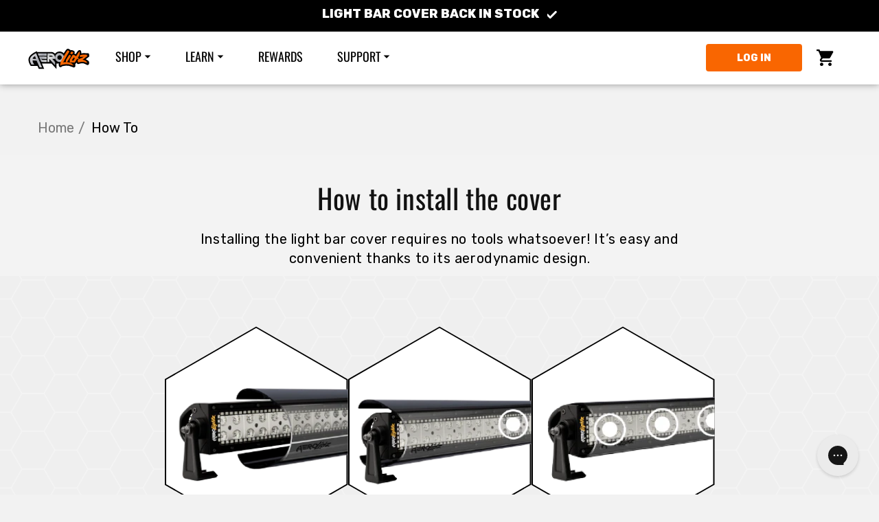

--- FILE ---
content_type: text/css
request_url: https://aerolidz.com/cdn/shop/t/44/compiled_assets/styles.css?v=18247
body_size: -603
content:
.heading-image-wrap .row{display:flex;align-items:center;justify-content:center}.how-to-measure-wrap .section-heading h2{text-align:center}.image-gallery-grid-wrap .image-gallery{display:flex;align-items:center;justify-content:center}.image-gallery-grid-wrap .image-grid-action-button{text-align:center}
/*# sourceMappingURL=/cdn/shop/t/44/compiled_assets/styles.css.map?v=18247 */


--- FILE ---
content_type: text/css
request_url: https://aerolidz.com/cdn/shop/t/44/assets/custom.css?v=62030370438983915291765599422
body_size: 14732
content:
span{color:#f96601}span#PRODUCTS_DESIGNER_CUSTOMIZE_IT_BUTTON{color:#fff}.template--page span{color:#000}.template--collection .loox-rating,.template--collection .collection ul li .card-wrapper .card__inner .card__content .card__badge{display:none}.shopify-policy__container{max-width:1210px;padding-top:28px;padding-bottom:28px}.shopify-policy__container p,.shopify-policy__container ol,.shopify-policy__container ul,.shopify-policy__container span,h1,h2,h3,h4,h5,p,li,ul,ol,a{color:#000}h1,h2,h3,h5,h6{font-family:Rubik}body h6{font-size:14px;font-weight:700;line-height:20px;letter-spacing:0em;text-align:left;color:#f2f2f2}body h1{font-size:56px;line-height:66px;font-weight:900}body h2{font-size:32px;line-height:37px;font-weight:800}body h4{font-size:24px;line-height:35px;font-weight:700;text-align:center}body h5{font-size:20px;line-height:28px;font-weight:700}body p,body li,body a{font-size:20px;line-height:28px;font-weight:400}.main-video-section .video-wrapper iframe{width:100%;height:100%}.product__media-item.product__media-item--variant{display:block!important}.main-btn{font-size:20px;line-height:23px;font-weight:800;text-transform:uppercase;background:#f96601;border-radius:4px;color:#fff;padding:16px;text-align:center;display:inline-block;min-width:200px;text-decoration:none;border:2px solid transparent}.main-btn:hover{border:2px solid #000;color:#000;background:transparent}.main-btn:before,.main-btn:after{display:none}.page-width{width:100%;max-width:1210px;margin:0 auto;padding:0 20px}ul.thumbnail-list .slick-disabled{opacity:.5}.loox-rating.loox-rating-hp .loox-icon{width:25px;height:25px;color:#f07e0c;margin:0 5px 0 0}.affirm-as-low-as{font-size:16px}.product__media-wrapper .affirm-as-low-as{display:none}.template--product shopify-payment-terms{font-size:14px}.installment shopify-payment-terms .shopify-installments__learn-more{color:red}.currency-symbol{color:#000}.cart-premade-design{width:50px;margin-left:10px}.premade-product-option{display:flex;align-items:center}.type-text{border:1px dashed #000;outline:1px solid #000;outline-offset:1px;font-size:18px;padding:5px;margin:2px;background-repeat:no-repeat;background-size:cover;background-position:center}.type-text span{color:inherit;line-height:1;padding:0 5px}.checked-color{text-transform:capitalize}p.error-option{color:red;margin-bottom:10px;margin-top:0}.mob-graphic-inserts-product-form__submit{display:none}.custom-buy-it-now-atc.main-btn.disabled{opacity:.5;pointer-events:none}.quick-add-modal variant-selects{display:none}.announcement-bar{background:#000}.announcement-bar p{margin:0;padding:6px 0 3px}.announcement-bar__message span{font-family:Rubik;font-size:18px;font-weight:800;line-height:21px;letter-spacing:0em;text-align:center;color:#fff;text-transform:uppercase}.shopify-section-header-sticky header.header{border:none;box-shadow:0 0 10px #00000061;z-index:99;position:relative}header.header{column-gap:0;display:flex;align-items:center;flex-wrap:wrap;padding:6px 63px 7px 35px;border-bottom:1px solid #000}#menu-drawer .menu-drawer__close-button{padding:10px 10px 10px 30px;font-size:24px;font-weight:700}#menu-drawer .menu-drawer__menu-item>.icon-arrow{display:none}header.header .header__heading a{margin:0;padding:0;line-height:1}header.header .header__heading-logo-wrapper{line-height:1;max-width:95px}header.header .header__inline-menu{padding:0 30px;width:60%}header.header .header__icons{flex:1;justify-content:flex-end;align-items:center}header.header .header__icons .header__icon--cart{margin:0 0 0 19px;width:30px;height:30px}header.header .header__icons .message-offer{margin:0 25px 0 0;background:#000!important}header.header .header__icons .message-offer:hover{background:#f96601!important}header.header .header__icons a:not(:last-child){display:inline-block;text-decoration:none;width:auto;min-width:140px;height:auto;padding:12px 0 11px;background:#f96601;border-radius:4px;text-align:center;line-height:1}header.header .header__inline-menu>ul>li details>ul li .list-menu__item{justify-content:center;padding:0;margin:0 0 10px}header.header .header__icons a:not(:last-child):hover{background:#000}header.header .header__icons a span{font-size:14px;font-weight:800;line-height:17px;letter-spacing:0em;text-align:center;color:#fff;display:flex;align-items:center;justify-content:center;text-transform:uppercase}header.header .header__inline-menu>ul>li details>ul>li details{position:relative}header.header .header__inline-menu>ul>li details>ul>li details:hover>ul{left:100%;display:block}header.header .header__inline-menu>ul>li details>ul>li details:hover svg{transform:rotate(-90deg)}header.header .header__inline-menu>ul>li details>ul>li details ul{position:absolute;left:0%;width:100%;display:none;background:#fff;top:0}header.header .header__inline-menu ul li a,header.header .header__inline-menu ul .header__menu-item span,header.header .header__inline-menu details summary span{font-family:Oswald;font-size:18px;font-weight:400;line-height:27px;letter-spacing:0em;color:#000;text-align:left;text-transform:uppercase}header.header .header__inline-menu ul li a{text-decoration:none}header.header .header__inline-menu ul li .list-menu__item{padding:0 25px;position:relative}header.header .header__inline-menu ul li .list-menu__item svg{margin-left:4px}header.header .header__inline-menu ul li:first-child .list-menu__item{padding-left:0}header.header .header__inline-menu ul li:last-child .list-menu__item{padding-right:0}header.header .header__inline-menu ul li details ul li a{width:100%;padding:0 15px!important;justify-content:center;margin:0 0 10px}.menu-drawer__menu .menu-drawer__menu-item{position:relative}#menu-drawer .menu-drawer__close-button svg{width:20px;height:20px;position:absolute;right:20px}.menu-drawer__menu .menu-drawer__menu-item a{text-decoration:none}.menu-drawer__menu .menu-drawer__menu-item svg.icon--caret{position:absolute;right:30px;top:50%;transform:translateY(-50%)}.image-with-text .image-with-text__grid .image-with-text__text-item{background-color:transparent}.image-with-text .image-with-text__grid .image-with-text__text-item .image-with-text__content{background-color:transparent;padding:83px 47px 47px}.image-with-text{background-size:cover;background-repeat:no-repeat;background-position:center}.image-with-text .image-with-text__grid .image-with-text__text-item .image-with-text__content .image-with-text__heading{text-transform:uppercase;padding:21px;margin:0;max-width:600px}.image-with-text .image-with-text__grid .image-with-text__text-item .image-with-text__content .image-with-text__text{margin:0;max-width:470px}.image-with-text .image-with-text__grid .image-with-text__text-item .image-with-text__content p{margin:21px 0}.image-with-text.section_one .image-with-text__grid .image-with-text__text-item .image-with-text__content .main-btn{max-width:73%;width:100%}.image-with-text .image-with-text__grid .image-with-text__text-item .image-with-text__content .main-btn{margin-top:17px;text-align:center}.image-with-text .image-with-text__grid .image-with-text__media-item .image-with-text__media{background:transparent;border:none}.template--index .image-with-text.text_first:first-of-type .image-with-text__grid .image-with-text__media-item{margin-top:-140px;padding:0 0 40px}.template--index .motors-slider .inner-headline{border:none}.image-with-text.text_first .image-with-text__grid .image-with-text__text-item .image-with-text__content{max-width:551px}.image-with-text .image-with-text__grid .image-with-text__text-item .image-with-text__content ul{padding:21px 0 0;list-style:none;margin:0}.image-with-text .image-with-text__grid .image-with-text__text-item .image-with-text__content ul li{position:relative;margin:0 0 24px}.image-with-text .image-with-text__grid .image-with-text__text-item .image-with-text__content ul li:before{position:absolute;left:-35px;width:10px;height:10px;border-radius:50%;background:#000;top:50%;transform:translateY(-50%);content:""}.image-with-text .image-with-text__grid .image-with-text__text-item .image-with-text__content h5{font-size:20px;line-height:28px;margin:0;color:#000;padding:0 0 3px}.image-with-text.text_first .image-with-text__grid .image-with-text__text-item .image-with-text__content{padding:128px 47px 58px}.image-with-text .image-with-text__grid .image-with-text__media-item .image-with-text__media img{position:relative}.home-1_text_img.image-with-text.section_one .image-with-text__grid .image-with-text__media-item .image-with-text__media{min-height:720px}.motors-slider .slick-slide img{max-width:100%}.motors-slider .main-slider .slider-wrapper .slide{padding:0 25px;height:100%}.motors-slider .main-slider .slider-wrapper .slide .img_wrapper{border-radius:20px;padding-top:100%;position:relative;overflow:hidden}.motors-slider .main-slider .slider-wrapper .slide .img_wrapper img{display:block;position:absolute;top:0;left:0;object-fit:cover;height:100%;width:100%}.motors-slider .main-slider .slider-wrapper .slick-track{display:flex;align-items:stretch}.motors-slider .main-slider .slider-wrapper .slick-list.draggable{padding:50px 18%}.motors-slider .main-slider .slider-wrapper{background:#f96601;position:relative}.motors-slider .main-slider .slider-wrapper .arrow{position:absolute;top:50%;z-index:2;width:61px;height:61px;cursor:pointer;object-fit:cover;transform:translateY(-50%)}.motors-slider .main-slider .slider-wrapper .next-arrow{right:80px}.motors-slider .main-slider .slider-wrapper .prev-arrow{left:80px}.main-tabs-product .inner-section{max-width:990px;margin:0 auto;padding:0 20px}.main-tabs-product .content-wrapper a{text-decoration:none}.product-block .prod-tabs ul{display:flex;justify-content:center;flex-wrap:nowrap;padding:0;margin:0;column-gap:10px;list-style:none;width:100%}.product-block .prod-tabs ul .list-item{width:33%;transform:skew(-20deg);background:#d9d8d680;cursor:pointer}.product-block .prod-tabs ul li a{width:100%;padding:27.5px 21px;text-decoration:none;display:block;text-align:center;transform:skew(20deg);font-family:Oswald;color:#00000080;font-weight:700;font-size:24px;line-height:35px;pointer-events:none;text-transform:uppercase}.prod-btn-wrapper{display:flex;align-items:center;justify-content:flex-end;column-gap:20px;margin-top:auto}.btn{transform:skew(-21deg);background:#d9d8d680}.pro-btn{min-width:195px;letter-spacing:0;padding:12px;text-decoration:none;display:block;text-align:center;transform:skew(21deg);color:#00000080;font-weight:700}.btn.active .pro-btn,.btn:hover .pro-btn{color:#fff}.btn.active,.btn:hover,.product-block .prod-tabs ul li.active,.product-block .prod-tabs ul li.active:hover{background:#000}.product-block .prod-tabs ul li:hover{background:#f96601}.product-block .prod-tabs ul li.active a,.product-block .prod-tabs ul li:hover a{color:#fff}.main-tabs-product .tab-data-wrapper .data-tab .prod-img img{max-width:100%;height:100%;object-fit:cover}.main-tabs-product .tab-data-wrapper{display:flex;gap:30px;flex-wrap:wrap;justify-content:center}.main-tabs-product .tab-data-wrapper .data-tab{overflow:hidden;align-items:stretch;position:relative;box-shadow:8px 8px 10px #16162d1a;border-radius:10px;width:calc(33.33% - 20px);flex-wrap:wrap;background:#fff;justify-content:flex-start}.main-tabs-product .tab-data-wrapper .data-tab .content-wrapper{padding:0 20px 20px;width:100%}.main-tabs-product .tab-data-wrapper .data-tab .content-wrapper .desc{margin-top:10px;padding:0 70px 10px 0}.main-tabs-product .tab-data-wrapper .data-tab .content-wrapper .desc p{font-size:18px;line-height:24px;font-weight:500;-webkit-box-orient:vertical;-webkit-line-clamp:3;letter-spacing:0;overflow:hidden;text-overflow:ellipsis;display:-webkit-box}.main-tabs-product .tab-data-wrapper .data-tab .content-wrapper h4{font-family:Rubik;margin:0;text-align:left;line-height:32px}.main-tabs-product .tab-data-wrapper .data-tab .product{width:50%;display:flex;flex-direction:column;align-items:center;width:100%}.main-tabs-product .heading{margin:30px 0;text-align:center}.main-tabs-product .prod-tabs{padding:20px 0 40px}.main-tabs-product .product .prod-title{margin:28px 0 2px}.main-tabs-product .product .prod-img{width:50%;width:100%;padding:0 0 10px;height:100%}.main-tabs-product .product .prod-img a{position:relative;display:block;padding-top:100%;height:0}.main-tabs-product .product .prod-img a img{position:absolute;left:0;top:0;height:0;width:100%}.btn-wrapper{text-align:center}.main-tabs-product .btn-wrapper{width:100%}.main-tabs-product .btn-wrapper svg{display:block;position:absolute;right:20px;bottom:20px;width:61px;height:61px;transition:.2s ease;object-fit:cover}.main-tabs-product .btn-wrapper svg:hover circle{fill:#f96601;stroke:#f96601}.main-tabs-product .btn-wrapper svg:hover path{fill:#fff}.main-tabs-product{padding:30px 0 38px;background:#f2f2f2}.main-video-section .inner-video{position:relative;display:flex}video{width:100%;display:block;height:100%;object-fit:contain}.main-video-section .poster{height:100%;width:100%;object-fit:cover;z-index:1}.main-video-section .play-icon{position:absolute;left:50%;top:50%;cursor:pointer;transform:translate(-50%,-50%);width:120px;display:block;height:121px;object-fit:cover;z-index:2}.main-video-section .play-icon-2{position:absolute;left:50%;top:50%;cursor:pointer;transform:translate(-50%,-50%);width:120px;display:block;height:121px;object-fit:cover;z-index:0}.main-video-section .video-popup{display:none;position:fixed;top:0%;left:0%;width:100%;height:100%;background:#000;z-index:10}.main-video-section .video-popup .video-wrapper{width:100%;max-width:80%;height:80%;margin:0 auto;position:absolute;top:50%;left:50%;transform:translate(-50%,-50%)}.main-video-section .video-popup .video-wrapper .close-btn{position:absolute;right:0;color:#fff;font-size:48px;font-weight:400;line-height:1;top:0;cursor:pointer;z-index:2}.o-hidden{overflow:hidden}.main-video-section .video-popup.active{display:block}.banner .banner__content a{text-decoration:none}.banner .banner__content .banner__text p{font-size:32px;font-weight:800;line-height:45px;letter-spacing:0em;text-transform:uppercase;width:calc(100% - 61px);padding:0 36px 0 0;color:#000}.banner .banner__content .banner__text p span{color:#f96601}.banner .banner__content .banner__box{max-width:100%;width:100%;padding:34.5px 40px}.banner .banner__content{max-width:1110px;padding:85px 20px}.banner:before{padding:0!important}.banner .banner__content .banner__text{position:relative;display:flex;align-items:center}.banner .banner__content .banner__text:after{position:relative;content:"";width:61px;height:61px;background-image:url(/cdn/shop/files/Arrow_2.png?v=1682568480);background-size:cover;background-repeat:no-repeat;background-position:center}.newsletter .newsletter__wrapper{padding:45px 20px;display:flex;align-items:center;width:100%;background:transparent;column-gap:30px}.newsletter .newsletter__wrapper>div{width:33.3%;margin:0}.newsletter .newsletter__wrapper .social-block{padding:0 50px 0 0}.newsletter .social-block h2{font-family:Rubik;font-weight:700;text-align:left;color:#fff;margin:0 0 30px;font-size:32px;letter-spacing:0;line-height:45px}.newsletter .footer__list-social{justify-content:flex-start}.newsletter .footer__list-social li a{padding:0;margin:0 14px 0 0}.newsletter .footer__list-social li svg{width:50px;height:50px;color:#fff}label{font-size:23px;font-weight:700;line-height:34px;letter-spacing:0em;text-align:left;color:#fff;display:block;margin:0 0 17px}.newsletter .field input{border:1px solid #000000;border-radius:5px;overflow:hidden;min-height:auto;padding:19px 20px 15px 16px;height:auto;width:calc(100% - 64px);color:#00000080;font-size:20px;font-weight:400;line-height:28px;letter-spacing:0em}.newsletter .field{column-gap:8px}.newsletter .field input:before,.newsletter .field:before,.newsletter .field:after{display:none}.newsletter .field label{top:50%;transform:translateY(-50%)}.newsletter .field input::placeholder{font-size:20px;font-weight:400;line-height:28px;letter-spacing:0em;text-align:left;color:#00000080}.newsletter .email-block .field button{position:relative;background:#000;height:64px;min-width:64px;border-radius:5px}.newsletter .field button svg{width:25px;height:17px}.newsletter .field input:focus{box-shadow:none}.newsletter .field input:focus-visible{outline:none;outline-offset:none;box-shadow:none}.newsletter form,.newsletter .newsletter__wrapper .newsletter-form__field-wrapper{margin:0;max-width:100%}.newsletter .phone-block .disclosure .disclosure__button{margin:0;height:auto;border:1px solid #000;border-radius:5px;overflow:hidden;min-height:auto;padding:19px 20px 15px 16px;color:#00000080;font-size:20px;font-weight:400;line-height:28px;letter-spacing:0em}.newsletter .phone-block .disclosure .disclosure__button:before,.newsletter .phone-block .disclosure .disclosure__button:after{display:none}.newsletter .phone-block .localization-form{margin:0;width:100%;padding:0}.newsletter localization-form{width:100%}.video-slider-wrap{overflow:hidden}.video-slider-wrap .slick-track{display:flex;align-items:stretch}.video-slider-wrap .slick-initialized .slick-slide{padding:0 25px;margin:0}.template--index .video-slider-wrap .slick-initialized .slick-slide,.template--product .video-slider-wrap .slick-initialized .slick-slide{min-height:600px;background:#fff;height:auto;overflow:hidden;border-radius:20px;box-shadow:8px 8px 10px #16162d1a}.video-slider-wrap .video-rep{height:407px;position:relative}.video-slider-wrap .slick-initialized .slick-list.draggable{padding:0 15%!important}.video-slider-wrap .play-video img{width:120px;height:121px;object-fit:cover;cursor:pointer}.video-slider-wrap .slick-initialized .slick-slide .slider-cont{padding:20px}.video-slider-wrap .slick-initialized .slick-slide.slick-active.slick-center{padding-top:30px;padding-bottom:30px}.template--index .video-slider-wrap .slick-initialized .slick-slide.slick-active.slick-center,.template--index .video-slider-wrap .slick-initialized .slick-slide,.template--index .video-slider-wrap .slick-initialized .slick-slide.slick-active,.template--product .video-slider-wrap .slick-initialized .slick-slide.slick-active.slick-center,.template--product .video-slider-wrap .slick-initialized .slick-slide,.template--product .video-slider-wrap .slick-initialized .slick-slide.slick-active{padding:0;margin:0 25px}.video-slider-wrap .slick-initialized .slick-slide .slider-cont .name-with-stars{display:flex;align-items:center;gap:18px;flex-wrap:wrap}.video-slider-wrap .slick-initialized .slick-slide .slider-cont .star-icons-wrap{line-height:1;letter-spacing:-5px}.video-slider-wrap .slick-initialized .slick-slide .slider-cont .date{color:#b2b3b4;margin:0;font-size:16px;line-height:21px;font-weight:500}.video-slider-wrap .slick-initialized .slick-list.draggable{overflow:inherit}.template--index .video-slider-wrap .slick-dots,.template--product .video-slider-wrap .slick-dots{line-height:1;margin:28px 0 10px}.template--index .video-slider-wrap .slider_wrap,.template--product .video-slider-wrap .slider_wrap{padding:40px 0 0}.video-slider-wrap .slick-initialized .slick-slide .slider-cont .bio p{margin:10px 0 0;font-size:16px;line-height:21px;-webkit-box-orient:vertical;-webkit-line-clamp:4;letter-spacing:0;overflow:hidden;text-overflow:ellipsis;display:-webkit-box}.video-slider-wrap .slick-initialized .slick-slide .slider-cont .name-with-stars .name{margin:0;line-height:32px;font-weight:700}.video-slider-wrap .slick-initialized .slick-slide.slick-active{padding-top:58px;padding-bottom:58px}.video-slider-wrap .slick-initialized .slick-slide{padding-top:82px;padding-bottom:82px}.video-slider-wrap .slick-slide .play-video img{display:none}.video-slider-wrap .slick-slide.slick-center .play-video img{display:block}.video-slider-wrap .slick-cloned .video-content:before{background:linear-gradient(90deg,#d9d9d9,#d9d9d900);height:100%;width:100%;display:block;content:"";position:absolute;left:0;z-index:2;top:0;border-radius:15px}.video-slider-wrap .video-content:before{background:linear-gradient(270deg,#d9d9d9,#d9d9d900);height:100%;width:100%;display:block;content:"";position:absolute;left:0;z-index:2;border-radius:15px;top:0}.video-slider-wrap .slick-active .video-content:before{display:none}.video-slider-wrap .slider-title,.video-slider-wrap .slider-description{max-width:70%;margin:0 auto}.video-slider-wrap{background-color:#f2f2f2;padding:42px 0 46px}.video-slider-wrap .slider-title h2{text-align:center;margin:0 0 24px}.video-slider-wrap .slider-description p{text-align:center;font-size:18px;line-height:24px;margin:0}.video-slider-wrap .slider_wrap{padding:10px 0 0;margin:0}.video-slider-wrap .slider-nav{position:relative;margin:0 10px;padding:30px}.video-slider-wrap .video-content{width:100%;height:100%;position:relative}.video-slider-wrap .video-content video{width:100%;height:100%;border-radius:20px;object-fit:cover;position:relative}.video-slider-wrap .slick-dots{position:relative;bottom:0;display:block;width:100%;padding:0;list-style:none;text-align:center}.video-slider-wrap .rev-star{max-width:70%;text-align:center;margin:0 auto}.video-slider-wrap .rev-star img{max-width:132px}.video-slider-wrap .slick-dots li{position:relative;display:inline-block;width:12px;height:12px;margin:0 6px;padding:0;background:#a7a8a9;border-radius:50%;cursor:pointer}.video-slider-wrap .slick-dots li.slick-active{background:#f96601}.video-slider-wrap .slick-dots li button{display:none}.video-slider-wrap button.active.play-video{background:transparent;border:none}.video-slider-wrap .play-btn{position:absolute;top:50%;left:50%;transform:translate(-50%,-50%);z-index:2}.video-slider-wrap .slick-prev{left:0;transform:rotate(180deg)}.video-slider-wrap .slick-next{right:0}.video-slider-wrap .slick-arrow{top:50%;height:61px;width:61px;margin-top:0;position:absolute;cursor:pointer;z-index:2;transform:translateY(-50%)}.video-slider-wrap .prev-arrow{left:80px}.video-slider-wrap .next-arrow{right:80px}footer.footer .footer__blocks-wrapper{gap:0}footer.footer .footer__blocks-wrapper .footer-block{width:18%;padding-left:65px}footer.footer .footer__blocks-wrapper .footer-block:first-child{width:28%;padding:0}footer.footer .footer__blocks-wrapper .footer-block:first-child .footer-block__details-content{justify-content:flex-start;flex-direction:column}footer.footer .footer__blocks-wrapper .footer-block__heading{font-size:14px;font-weight:700;line-height:20px;letter-spacing:0em;text-align:left;color:#f2f2f2;text-transform:uppercase}footer.footer .footer__content-top{padding-bottom:57px}.list-menu__item--link,footer.footer .footer__blocks-wrapper .footer-block ul li a,footer.footer .footer__content-bottom ul li a,footer.footer .footer__content-bottom .copyright__content a{font-family:Rubik;font-size:14px;font-weight:400;line-height:20px;letter-spacing:0em;text-align:left;padding:0;margin:0 0 16px;color:#f2f2f2}footer.footer .footer__blocks-wrapper .footer-block ul li{margin:0;line-height:1}footer.footer{padding-top:107px;background:#000}footer.footer .footer__blocks-wrapper .footer-block ul li:last-child a{margin:0}footer.footer .footer__blocks-wrapper .footer-block .footer-block__image-wrapper{margin:0;box-shadow:none;border:none}footer.footer .footer__blocks-wrapper .footer-block .footer-block__image-wrapper img{background:#000}footer.footer h6{margin:15px auto 15px 0;max-width:60%}footer.footer .footer__content-bottom .inner{display:flex;align-items:center;border-top:1px solid #F96601;padding-top:18px;padding-bottom:28px;background:#000;position:relative;z-index:2}footer.footer .footer__content-bottom .inner:before{position:absolute;left:-8px;width:25px;height:39px;content:"";background:#000;border-left:1px solid #F96601;top:0;transform:skew(-20deg)}footer.footer .footer__content-bottom{padding:0;border:none;position:relative}footer.footer .footer__content-bottom:before{content:"";position:absolute;left:0;top:0;width:50%;height:40px;border:1px solid #F96601;transform:skew(-20deg);border-top:none;border-left:none}footer.footer .footer__content-bottom .footer-block__details-content{display:flex;align-items:center}footer.footer .footer__content-bottom ul li a{margin:0 23px 0 0}footer.footer .footer__content-bottom .footer__content-bottom-wrapper:first-child{width:75%}footer.footer .footer__content-bottom .footer__content-bottom-wrapper{width:25%}footer.footer .footer__content-bottom .footer__content-bottom-wrapper:last-child{justify-content:flex-end}footer.footer .footer__content-bottom .footer__content-bottom-wrapper .footer__copyright{margin:0}footer.footer .footer__content-bottom .copyright__content a{margin:0}.breadcrumbs__list{list-style-type:none;margin:0 auto;padding:0 20px}.breadcrumbs-main{padding-top:48px;padding-bottom:24px}.page-faq .breadcrumbs-main{padding-top:48px;padding-bottom:0}.breadcrumbs__item{display:inline-block}.breadcrumbs__item:not(:last-child):after{content:"/";display:inline-block;height:.2em;margin:0 15px 0 0;position:relative;vertical-align:top;color:#00000080;width:.2em}.breadcrumbs__link{text-decoration:underline}.breadcrumbs__link[aria-current=page]{color:inherit;font-weight:400;text-decoration:none}.breadcrumbs__link[aria-current=page]:hover,.breadcrumbs__link[aria-current=page]:focus{text-decoration:underline}.breadcrumbs-main li a{text-decoration:none;letter-spacing:0em;text-align:left;color:#00000080}.accordion-inner{max-width:830px;margin:0 auto;padding:42px 0}body.page-faq{background:#f2f2f2}.accordion-inner .heading h4{font-family:Rubik;line-height:33px;text-align:left;font-weight:500;color:#fff;background:#000;margin:0;padding:12px 32px 15px 30px;letter-spacing:0}.faq-qus{text-align:left;font-weight:500;margin:0;padding:36px 61px 36px 30px;letter-spacing:0;text-decoration:none;display:block;position:relative}.faq-ans{text-align:left;font-weight:500;margin:0;padding:0 47px 20px 30px;letter-spacing:0;text-decoration:none;display:block}.accordion-inner .faq-wrap{border-bottom:.5px solid #000000}h1.main-page-title{text-align:center;font-family:Rubik;font-size:56px;font-weight:700;line-height:66px;letter-spacing:0em;margin-bottom:0;padding:55px 0 42px}.faq-qus:after{background-image:url(/cdn/shop/files/plus_2.png?v=1682687760);content:"";height:14px;width:14px;display:flex;align-items:center;position:absolute;z-index:0;right:47px;background-size:cover;float:right;top:50%;transform:translateY(-50%)}.faq-qus.active:after{background-image:url(/cdn/shop/files/plus_3.png?v=1682917686)}.main-tabs-product .tab-data-wrapper .data-tab .content-wrapper .desc span{font-size:18px;line-height:24px;font-weight:500;-webkit-box-orient:vertical;-webkit-line-clamp:3;letter-spacing:0;overflow:hidden;text-overflow:ellipsis;display:-webkit-box;color:#000}.image-with-text.section_three .image-with-text__grid .image-with-text__media-item .image-with-text__media img{display:block}.template--product .image-with-text.section_one .image-with-text__grid{align-items:center}.template--product .product.product--thumbnail_slider .dublicate{position:sticky;top:87px}.template--collection .collection ul li .card-wrapper .card__inner{flex-direction:column;height:100%}.template--collection .collection ul li .card-wrapper .card__inner a{height:100%}.template--collection .collection ul.pagination__list{width:100%}.template--collection .collection ul.pagination__list li{width:auto;max-width:40px;flex:1}.template--collection .collection ul li .card-wrapper .card__inner .card__media{position:relative;width:100%;max-width:100%;height:100%}.template--collection .collection ul li .card-wrapper .card__inner .card__media .media{position:relative;height:100%}.template--collection .collection ul li .card-wrapper .card__inner .card__content{padding:0;margin:0}.template--collection .collection ul li .card-wrapper .card__inner:before{display:none}.template--collection .collection ul li .card-wrapper .card__inner .card__media img{object-fit:cover;position:relative}.image-with-text.section_three .image-with-text__grid .image-with-text__media-item .image-with-text__media .mob_image{display:none}.page-our-story .image-with-text.section_one .image-with-text__grid .image-with-text__text-item .image-with-text__content .main-btn{margin-top:11px}.page-our-story .image-with-text.section_one .image-with-text__grid .image-with-text__text-item .image-with-text__content{padding:47px 0 47px 48px}.page-our-story .section_one.image-with-text .image-with-text__grid .image-with-text__media-item .image-with-text__media img{clip-path:polygon(50% 0,100% 30%,100% 70%,50% 100%,0 70%,0 30%)}.page-our-story .image-with-text.section_one .image-with-text__grid .image-with-text__text-item .image-with-text__content .image-with-text__text{max-width:100%}.page-our-story .image-with-text .image-with-text__grid .image-with-text__text-item .image-with-text__content p{letter-spacing:0}.inner-wrapper.img-left .image-left.main-img img{margin-left:auto}.inner-wrapper.img-right .image-right.main-img img{margin-right:auto}.our-story-wrap .inner-wrapper{display:flex;align-items:stretch;flex-wrap:wrap}.our-story-wrap .inner-wrapper .image-left,.our-story-wrap .inner-wrapper .image-right{width:50%}.page-our-story{background:#f2f2f2}.our-story-wrap .inner-wrapper .story-content{width:50%}.our-story-wrap .inner-wrapper .story-content .content-description p{color:#00000080;margin:24px 0 0;letter-spacing:0}.our-story-wrap .inner-wrapper .story-content .content-heading h2{color:#f96601;text-transform:uppercase;margin:0}.our-story-wrap .inner-wrapper .story-content .date h6{font-size:14px;font-weight:600;line-height:24px;letter-spacing:0em;color:#f96601;text-transform:uppercase;margin:0}.our-story-wrap .inner-wrapper:last-child .main-img .image-box{padding-bottom:0}.inner-wrapper.img-left .story-content{padding-left:42.5px;padding-bottom:32px;text-align:left}.inner-wrapper .story-content .inner,.inner-wrapper .main-img .image-box{overflow:hidden}.our-story-wrap .inner-wrapper.img-left .story-content.show .date,.our-story-wrap .inner-wrapper.img-left .story-content.show .content-heading,.our-story-wrap .inner-wrapper.img-left .story-content.show .content-description,.inner-wrapper.img-right .image-right.main-img.show .image-box img,.our-story-wrap .inner-wrapper.img-right .story-content.show .date,.our-story-wrap .inner-wrapper.img-right .story-content.show .content-heading,.our-story-wrap .inner-wrapper.img-right .story-content.show .content-description,.inner-wrapper.img-left .image-left.main-img.show .image-box img{transform:translate(0)}.our-story-wrap .inner-wrapper.img-left .story-content .date{transform:translate(-100%);transition:transform .4s ease-in}.inner-wrapper.img-right .image-right.main-img .image-box img{transform:translate(-100%);transition:transform .4s ease-out}.our-story-wrap .inner-wrapper.img-left .story-content .content-heading{transform:translate(-100%);transition:transform .8s ease-out}.our-story-wrap .inner-wrapper.img-left .story-content .content-description{transform:translate(-100%);transition:transform 1s ease-out}.our-story-wrap .inner-wrapper.img-right .story-content .date{transform:translate(100%);transition:transform .4s ease-in}.inner-wrapper.img-left .image-left.main-img .image-box img{transform:translate(100%);transition:transform .4s ease-out}.our-story-wrap .inner-wrapper.img-right .story-content .content-heading{transform:translate(100%);transition:transform .8s ease-out}.our-story-wrap .inner-wrapper.img-right .story-content .content-description{transform:translate(100%);transition:transform 1s ease-out}.inner-wrapper.img-right .story-content{padding-right:42.5px;padding-bottom:32px;text-align:right}.our-story-wrap .inner-wrapper.img-right .story-content .date h6{text-align:right}.our-story-wrap .inner-wrapper.img-left .story-content .date h6{text-align:left}.our-story-wrap .title,.our-story-wrap .head-image{text-align:center}.inner-wrapper.img-right .image-right.main-img{padding-left:42.5px;padding-bottom:32px}.inner-wrapper.img-left .image-left.main-img{padding-right:42.5px;padding-bottom:32px}.inner-wrapper>*:last-child{position:relative}.inner-wrapper>*:last-child:before{position:absolute;left:-1.5px;top:0;width:100%;height:100%;pointer-events:none;border-left:3px dashed #F96601;content:""}.inner-wrapper>*:last-child:after{position:absolute;left:-25px;top:0;width:50px;height:50px;pointer-events:none;background:#f96601;border-radius:50px;content:""}.our-story-wrap .inner-wrapper .image-box img,.our-story-wrap .head-image img{display:block;width:360px;height:360px;object-fit:cover;clip-path:polygon(50% 0,100% 30%,100% 70%,50% 100%,0 70%,0 30%);padding:0 25px}.our-story-wrap .head-image img{margin:0 auto;position:relative;z-index:1}.our-story-wrap .head-image{position:relative;padding-bottom:66px}.our-story-wrap .head-image:after{position:absolute;left:50%;transform:translate(-50%);top:auto;bottom:0;width:1px;height:90%;pointer-events:none;border-left:3px dashed #F96601;content:"";z-index:0}.our-story-wrap .title h2{font-size:56px;font-weight:700;line-height:66px;letter-spacing:0em;text-align:center;margin:0}.our-story-wrap .title{margin:84px 0 60px}.our-story-wrap .sec-button-box{position:relative;padding-top:62px;text-align:center}.our-story-wrap .sec-button-box:before{position:absolute;left:50%;transform:translate(-50%);top:0;bottom:100%;width:4px;height:100%;pointer-events:none;border-left:3px dashed #F96601;content:"";z-index:0}.our-story-wrap{padding:0 0 92px;overflow:hidden}.page-how-to .breadcrumbs-main,.page-how-to{background:#f2f2f2}.image-with-text .image-with-text__grid .image-with-text__media-item .image-with-text__media .mob_image{display:none}.how-to-measure-wrap .image-loop{display:block}.how-to-measure-wrap .mobile-image-loop{display:none}.page-how-to .image-with-text .image-with-text__grid .image-with-text__text-item .image-with-text__content .image-with-text__heading{padding:0 0 21px;text-transform:inherit;letter-spacing:0}.page-how-to .image-with-text.section_one .image-with-text__grid .image-with-text__text-item .image-with-text__content .main-btn{max-width:200px}.page-how-to .image-with-text.section_one .image-with-text__grid .image-with-text__text-item .image-with-text__content .image-with-text__text{max-width:422px}.page-how-to .image-with-text .image-with-text__grid .image-with-text__text-item .image-with-text__content p{letter-spacing:0}.page-how-to .template--index .image-with-text.text_first:first-of-type .image-with-text__grid .image-with-text__media-item{margin:0;padding:57px 0 0}.image-gallery-grid-wrap{padding:73px 0 25px}.image-gallery-grid-wrap .image-gallery .image-box{width:267px;height:307px;clip-path:polygon(50% 0,100% 25%,100% 75%,50% 100%,0 75%,0 25%);overflow:hidden;position:relative;background:#000}.image-gallery-grid-wrap .image-gallery .image-box img{display:block;height:100%;width:100%;object-fit:cover;max-width:90%;margin-left:auto}.image-gallery-grid-wrap.section_two .image-gallery .image-box img{object-fit:contain;margin-top:-25px;top:2px;right:2px;bottom:2px;height:calc(100% - 4px);width:calc(100% - 4px);position:absolute;left:2px;clip-path:polygon(50% 0,100% 25%,100% 75%,50% 100%,0 100%,0 25%)}.image-gallery-grid-wrap.section_two .image-gallery .image-grid:nth-child(2) .image-box img{margin-left:10px;margin-top:-40px}.image-gallery-grid-wrap.section_two .image-gallery .image-grid:nth-child(3) .image-box img{margin-top:0}.image-gallery-grid-wrap:not(:first-of-type) .image-gallery .image-box img{width:267px;height:307px;clip-path:polygon(50% 0,100% 25%,100% 75%,50% 100%,0 75%,0 25%);overflow:hidden;position:relative;background:#000}.image-gallery-grid-wrap .image-gallery .image-box:before{content:"";width:263px;background:#fff;height:303px;position:absolute;z-index:-1;left:2px;top:2px;clip-path:polygon(50% 0,100% 25%,100% 75%,50% 100%,0 75%,0 25%)}.image-gallery-grid-wrap .description-box p{text-align:center;margin:0}.image-gallery-grid-wrap .description-box{margin:15px auto 0}.image-gallery-grid-wrap .text-box h4{margin:0;text-align:center;padding:15px;text-transform:uppercase;transform:skew(20deg)}.image-gallery-grid-wrap .text-box{border:2px solid #000;transform:skew(-20deg);width:calc(100% - 20px);margin:-25px auto 0;background:#fff}.image-gallery-grid-wrap .image-gallery{column-gap:50px;padding-bottom:56px}.image-gallery-grid-wrap .image-grid-action-button{padding:50px 0 0}.image-gallery-grid-wrap{background-size:cover;background-position:center;background-repeat:no-repeat}.image-gallery-grid-wrap:last-of-type .image-gallery .image-box img{max-width:100%}.heading-image-wrap .inner-section{display:flex;overflow:hidden;flex-wrap:wrap}.heading-image-wrap .inner-section img{max-width:100%;display:block}.heading-image-wrap .inner-section .title-image{width:35%;margin-top:-44px;margin-left:-10px}.heading-image-wrap .inner-section .side-image-with-content{width:62%;display:block;text-align:center}.heading-image-wrap .inner-section .side-image-with-content .image-box{display:flex;flex-wrap:wrap}.heading-image-wrap .inner-section .side-image-with-content .image-box img{width:45%;margin-top:11px}.heading-image-wrap .content p{font-size:24px;font-weight:700;line-height:34px;letter-spacing:0em;text-align:center;margin:0}.heading-image-wrap .content{width:90%;margin:0 auto}.heading-image-wrap{padding:0 0 73px}.heading-image-wrap .inner-section .side-image-with-content .image-box img:first-child{margin-top:33px}.image-with-text .image-with-text__grid .image-with-text__media-item .image-with-text__media video{object-fit:cover}.page-how-to .motors-slider .main-slider .slider-wrapper .slide .img_wrapper{background:#fff;height:100%;padding:0 15px}.page-how-to .motors-slider .main-slider .slider-wrapper .slide .img_wrapper img{object-fit:contain}.page-how-to .motors-slider .main-slider .slider-wrapper .slide{height:auto}.page-how-to .motors-slider .main-slider .slider-wrapper .slide .img_wrapper img{position:relative}.motors-slider .inner-headline{display:flex;align-items:center;flex-wrap:wrap;border-bottom:3px solid #fff}.motors-slider .inner-headline .common-title{margin:0;padding:0 10px 0 0;width:24%;text-align:left;font-size:42px;font-weight:700;line-height:59px;letter-spacing:0em;position:relative;background:#fff;z-index:2}.motors-slider .inner-headline .common-title:before{content:"";position:absolute;left:-100%;right:100%;top:0;width:100%;height:calc(100% + 3px);background:#fff;z-index:-1}.motors-slider .inner-headline .common-title:after{content:"";position:absolute;left:100%;right:0%;top:0;width:19px;margin-left:-1px;height:calc(100% + 3px);background:#fff;clip-path:polygon(0 0,0% 100%,100% -8%)}.motors-slider.section_two .inner-headline .common-title:after{background:#a7a8a9;left:-18px;right:100%;margin-left:0;margin-right:-1px;clip-path:polygon(100% 100%,0% 100%,100% 0%)}.motors-slider.section_two .inner-headline .common-des p{color:#000}.motors-slider .inner-headline .common-des{width:76%}.motors-slider .inner-headline .common-des p{margin:0;text-align:center;font-family:Oswald;font-size:24px;font-weight:700;font-weight:400;line-height:34px;letter-spacing:0em;text-transform:uppercase;color:#fff}.motors-slider.section_two .inner-headline .common-title:before{left:100%;right:0;background:#a7a8a9}.motors-slider .slider-header{padding-top:36px;background:#f96601}.motors-slider.section_two .slider-header,.motors-slider.section_two .main-slider .slider-wrapper{background:#d9d8d6}.motors-slider{overflow:hidden}.motors-slider.section_two .inner-headline .common-title{text-align:right;padding-left:10px;padding-right:0;background:#a7a8a9;color:#fff}.motors-slider.section_two .inner-headline{border-color:#a7a8a9}.how-to-measure-wrap .section-heading h2{font-size:56px;line-height:66px;letter-spacing:0em;text-align:center;margin:0;padding:0 0 42px}.how-to-measure-wrap{padding:96px 0 144px;background-image:linear-gradient(180deg,#fff 22.37%,#d9d9d900),url(/cdn/shop/files/Background_5.png?v=1683011699);background-size:cover;background-position:center}.how-to-measure-wrap img{max-width:100%;display:block}.dual-parts-section{display:flex;flex-wrap:wrap}.dual-parts-section .dual-row-shapes{width:100%;display:flex;flex-wrap:wrap}.dual-parts-section .sec-heading{transform:skew(-15deg);display:inline-block;background:#fff;z-index:3;position:relative;margin:0 0 25px}.dual-parts-section{overflow:hidden}.dual-parts-section .sec-heading:before{position:absolute;left:auto;right:100%;margin-right:-1px;top:0;z-index:0;width:100%;height:100%;background:#fff;content:""}.dual-parts-section .sec-heading h2{font-family:Oswald;font-size:42px;font-weight:700;line-height:59px;letter-spacing:0em;text-align:left;color:#000;margin:0;padding:0 80px 0 105px;display:inline-block;transform:skew(15deg)}.dual-parts-section .sec-sub-heading{text-align:center;padding-top:28px}.dual-parts-section .sec-sub-heading h5{font-family:Oswald;font-size:24px;font-weight:700;line-height:36px;letter-spacing:0em;text-align:center;color:#fff;margin:0;padding:0 30px 14px;border-bottom:3px solid #fff;display:inline-block}.dual-parts-section .left-block{padding:32px 0 148px;width:50%;position:relative}.dual-parts-section .left-block:before{position:absolute;left:100%;width:300px;height:calc(50% + 3px);content:"";top:0;bottom:0;margin-left:-1px;background:#f96601;clip-path:polygon(0 0,0% 100%,40% 0)}.dual-parts-section .left-block:after{position:absolute;left:auto;right:0;width:300px;height:calc(50% + 3px);margin-right:-1px;content:"";top:auto;bottom:0;background:#d9d8d6;clip-path:polygon(100% 0,100% 100%,60% 100%)}.dual-parts-section .left-block .image-box{text-align:center;padding:90px 30px 0}.dual-parts-section .right-block{padding:0 0 32px;text-align:right;height:100%;width:50%;display:flex;align-items:flex-end}.dual-parts-section .right-block .r-wrapper{width:100%}.dual-parts-section .right-block .image-box{text-align:center;padding:0 30px 90px}.dual-parts-section .right-block .sec-sub-heading h5{color:#000;border-color:#a7a8a9}.dual-parts-section .right-block .sec-sub-heading{padding-top:0;padding-bottom:25px}.dual-parts-section .right-block .sec-heading{margin:25px 0 0;z-index:0;background:#a7a8a9}.dual-parts-section .right-block .sec-heading h2{color:#fff}.dual-parts-section .right-block .sec-heading:before{left:100%;background:#a7a8a9}.video-slider-wrap.product-video-slider-wrap .product_slider_wrap .slick-slide.slick-active.slick-center{height:528px}.video-slider-wrap.product-video-slider-wrap .product_slider_wrap .slick-slide{height:488px;padding-top:30px;padding-bottom:30px}.video-slider-wrap.product-video-slider-wrap .slick-track{align-items:center}.video-slider-wrap.product-video-slider-wrap .slick-dots{margin-top:8px;line-height:1}.video-slider-wrap.product-video-slider-wrap .slick-dotted.slick-slider{margin-bottom:0}.video-slider-wrap.product-video-slider-wrap{background-color:#f2f2f2;padding:60px 0 46px}.video-slider-wrap.product-video-slider-wrap .slider-title h2{text-align:center;margin:33px 0 75px}.page-returns-center .accordion-inner{padding:42px 0 57px}.page-returns-center .breadcrumbs-main{padding-bottom:0}.page-returns-center{background:#f2f2f2}.page-returns-center h1.main-page-title{text-transform:uppercase;padding:55px 0 16px}.page-contact-1{background-image:url(/cdn/shop/files/Group_89.svg?v=1683088371);background-size:cover;background-position:center;background-repeat:no-repeat}.page-contact-1 .breadcrumbs-main{padding-bottom:0}.contact-info-wrap .section-title h2{padding:55px 0 42px;margin:0;font-family:Rubik;font-size:56px;font-weight:700;line-height:66px;letter-spacing:0em;text-align:center}.contact-info-wrap .contact-us-info{max-width:687px;margin:44px auto 83px;background:#fff;border-radius:70px;border:2px solid #000;padding:43px 58px}.contact-info-title h3{font-size:24px;font-weight:700;line-height:34px;letter-spacing:0em;text-align:center;color:#f96601;margin:0 0 25px}.contact-info-wrap .contact-us-info .block-content{padding:0 100px 12px;margin:0 0 20px}.contact-info-wrap .contact-us-info .block-content .contact-content p{width:50%;letter-spacing:0;margin:0 0 16px}.contact-info-wrap .contact-us-info .block-content .contact-content p:nth-child(2n){text-align:right;padding-left:5px}.contact-info-wrap .contact-us-info .block-content:first-child{padding-bottom:0;margin-bottom:0}.contact-info-wrap .contact-us-info .block-content:last-child{margin-bottom:0}.contact-info-wrap .contact-us-info .block-content .contact-content p:nth-child(odd){text-align:left;padding-right:5px}.contact-info-wrap .contact-us-info .block-content .contact-content{display:flex;align-items:center;flex-wrap:wrap}.contact-info-wrap .contact-us-info .block-content .email-content.contact-content p,.contact-info-wrap .contact-us-info .block-content .phone-content.contact-content p{text-align:center;padding:0;width:100%}.contact-info-wrap .contact-us-info a{text-decoration:none}.template--product .product .product__info-wrapper .for-mob{display:none}.template--product .product .product__info-wrapper variant-selects{display:none}.template--product .template--index .image-with-text.text_first:first-of-type .image-with-text__grid .image-with-text__media-item{margin-top:0;padding:0}.template--product .image-with-text.section_one{padding:158px 0}.template--product .image-with-text.section_one .image-with-text__grid{max-width:1210px;padding:0 20px;margin:0 auto}.template--product .breadcrumbs-main{display:none}.product-info-wrap .product__title h1,.product__info-wrapper h2.product__title,.template--cart .main-featured-collection .collection__title h2.title{font-size:48px;line-height:57px;letter-spacing:0em;font-weight:900;font-family:Rubik;margin:0}.template--product .product .product-info-wrap .product__title{margin-bottom:20px}.template--product .product.product--thumbnail_slider{padding-top:48px;padding-bottom:90px}.template--product .product.product--thumbnail_slider .affirm-as-low-as a{font-size:16px}.template--product .product.product--thumbnail_slider .product-info-wrap{width:100%}.template--product .product.product--thumbnail_slider .product-info-wrap .starsec p{margin:0;line-height:1}.template--product .product.product--thumbnail_slider .product-info-wrap .starsec .startext>*{font-size:26px;padding-left:15px;line-height:1;font-family:Oswald}.template--product .product.product--thumbnail_slider .product__info-wrapper .for-mob .starsec .startext>*{font-size:24px;padding-left:15px;line-height:1;font-family:Oswald}.template--product .product.product--thumbnail_slider .product-info-wrap .starsec{margin:0 0 15px}.template--product .product.product--thumbnail_slider .product__info-wrapper .for-mob .starsec{margin:15px 0}.template--product .product.product--thumbnail_slider .product__info-wrapper .for-mob .starsec p{margin:0;line-height:1}.template--product .product.product--thumbnail_slider .product-info-wrap .starsec a{text-decoration:none;display:flex;align-items:center}.template--product .product.product--thumbnail_slider .product__info-wrapper .for-mob .starsec a{text-decoration:none;display:flex;justify-content:center;align-items:center}.template--product .product.product--thumbnail_slider .product-info-wrap .starsec i{color:#f07e0c;font-size:26px}.template--product .product.product--thumbnail_slider .product__info-wrapper .for-mob .starsec i{color:#f07e0c;font-size:24px}.template--product .product .price__container{margin:0}.template--product .product .price__regular span,.main-featured-product .featured-product .grid__item.product__info-wrapper .price__regular .price-item--regular{font-size:20px;font-weight:700;line-height:28px;letter-spacing:0em;color:#000}.template--product .product .price__regular span,.main-featured-product .featured-product .grid__item.product__info-wrapper .price__regular .price-item--regular{font-size:34px;color:#f96601;line-height:47px}.template--product .product .product__media-wrapper .product-media-gallery{display:flex;flex-direction:row-reverse;width:100%;margin:24px 0 0}.template--product .product .product__media-wrapper .product-media-gallery .main-pro-image{width:85%;padding-left:10px}.template--product .product .product__media-wrapper .product-media-gallery .main-pro-image ul.product__media-list{padding:0}.template--product .product .product__media-wrapper .product-media-gallery .main-pro-image ul li .product__media{padding-top:100%}.template--product .product .product__media-wrapper .product-media-gallery .main-pro-image ul li .product__media img.active{object-fit:contain}.template--product .product .product__media-wrapper .product-media-gallery .main-thumb-images{width:15%;flex-direction:column;padding-right:20px}.template--product .product .product__media-wrapper .product-media-gallery .main-thumb-images ul{flex-direction:column;width:100%;row-gap:10px;padding:0;justify-content:center;height:100%}.template--product .product .product__media-wrapper .product-media-gallery .main-thumb-images ul li{width:100%;border:none;display:block;margin:10px 0}.template--product .product__media-wrapper .product-media-container{width:100%!important;max-width:100%}.product__info-wrapper .product__info-container fieldset legend{font-size:24px;font-weight:700;line-height:34px;letter-spacing:0em;color:#000;margin:0 0 18px}.template--product .product .product__info-container h3.confirm-order-title,.main-featured-product .featured-product .grid__item.product__info-wrapper h3.confirm-order-title{font-size:24px;font-weight:700;line-height:34px;letter-spacing:0em;color:#000;margin:0}.main-featured-product .featured-product .product__info-wrapper .product__info-container label.quantity__label,.grid__item.product__info-wrapper .qty-with-buybuttons label.quantity__label.form__label{font-size:20px;line-height:23px;font-weight:700;text-transform:inherit;font-family:Rubik;color:#000;width:auto;margin:0;padding:0 20px 0 0}.product__info-wrapper .product__info-container .product-form__quantity .quantity .quantity__input{width:50px;font-size:20px;line-height:23px;font-weight:700;color:#000}.product__info-wrapper .product__info-container .product-form__quantity{display:flex;align-items:center;max-width:200px;background:#fff;padding:20px;height:60px;margin:0;justify-content:center}.product__info-wrapper .product__info-container .buttn-add-cart .product-form{margin:0}.grid__item.product__info-wrapper .qty-with-buybuttons .buttn-add-cart{width:calc(100% - 230px)}.grid__item.product__info-wrapper .qty-with-buybuttons{display:flex;flex-wrap:wrap;align-items:center;gap:18px 30px}.grid__item.product__info-wrapper .product-form__buttons button{margin:0}.template--product .product .product__info-wrapper .product-form .product-form__buttons .main-btn{margin-bottom:0}.grid__item.product__info-wrapper .product-form__buttons button:hover span{color:#000}.grid__item.product__info-wrapper .qty-with-buybuttons .custom-buy-it-now-atc{background:#000;cursor:pointer;width:100%}.product__info-wrapper .delivery-expected{font-size:18px;margin:20px 0 0;line-height:25px;color:#000;letter-spacing:0}.icon_with_text_wrap .icon-w-text .icon-img{width:45px;height:45px;margin:0 auto;position:relative}.icon_with_text_wrap .icon-w-text .icon-img img{position:absolute;top:0;left:0;max-width:100%;object-fit:cover;height:100%}.icon_with_text_wrap .icon-w-text p{margin:10px auto 0;font-size:18px;line-height:22px;color:#000;-webkit-line-clamp:2;display:-webkit-box;overflow:hidden;width:85%;width:100%;-webkit-box-orient:vertical}.affirm-as-low-as a{font-size:16px}.grid__item.product__info-wrapper .qty-with-buybuttons .custom-buy-it-now-atc:hover{background:transparent;color:#000}.icon_with_text_wrap .icon-w-text{width:25%;padding:10px;text-align:center}.icon_with_text_wrap{display:flex;flex-wrap:wrap;align-items:center;align-items:stretch;margin-top:30px}.product__info-wrapper .product__info-container .product-form__quantity .quantity .quantity__input:focus-visible{outline:0;outline-offset:0;box-shadow:none}.main-featured-product .featured-product .grid__item.product__info-wrapper .product-form__buttons{max-width:100%}.grid__item.product__info-wrapper .product-form__buttons button span{color:#fff}.main-featured-product .featured-product .grid__item.product__media-wrapper .product__media-item .product-media-container{width:100%}.main-featured-product .featured-product .grid__item.product__media-wrapper .product__media-item .product-media-container .product__media{padding-top:100%}.template--index .main-featured-product{background-color:#f2f2f2}.template--index .main-featured-product .featured-product{background:transparent}.product__info-wrapper .product__info-container .product-form__quantity .quantity{width:auto;min-height:auto}.product__info-wrapper .product__info-container .product-form__quantity .quantity .quantity__button{width:auto}.product__info-wrapper .product__info-container .product-form__quantity .quantity .quantity__button svg{width:18px;height:18px}.product__info-wrapper .product__info-container .product-form__quantity .quantity:before,.product__info-wrapper .product__info-container .product-form__quantity .quantity:after{display:none}.template--product .product .product__info-wrapper .product__info-container label,.main-featured-product .featured-product .product__info-wrapper .product__info-container label{font-family:Oswald;font-size:24px;font-weight:700;line-height:36px;letter-spacing:0em;text-align:center;text-transform:uppercase;border-radius:0;display:inline-block;padding:13px 15px;margin:0 10px 15px 0;border:none;background:transparent;color:#00000080;width:calc(50% - 15px)}.product__info-wrapper .product-form__input{width:100%;max-width:100%;margin:0 0 35px}.template--product .product .product__info-wrapper variant-radios fieldset:last-of-type{margin:0 0 15px}.product__info-wrapper .product__info-container input[type=radio]:checked+label{color:#fff}.product__info-wrapper .product__info-container input[type=radio].disabled+label{text-decoration-color:#f96601}.product__info-wrapper .product__info-container input[type=radio]:checked+label:before{background:#000}.template--product .product .product__info-wrapper .product__info-container label:before,.main-featured-product .featured-product .product__info-wrapper .product__info-container label:before{transform:skew(-21deg);background:#d9d8d6;border-radius:0}.template--product{background:#f2f2f2}.template--product .product .product__media-wrapper .product-media-gallery .main-thumb-images ul .slick-arrow{width:31px;height:18px;margin:0 auto;display:block;object-fit:cover;cursor:pointer}.template--product .product .product__media-wrapper,.main-featured-product .featured-product .grid__item.product__media-wrapper{max-width:52%!important;width:52%!important;padding:0 10px 0 0}.loox-rating.loox-rating-hp .loox-rating-label{font-size:26px!important;font-family:Oswald;padding-left:0!important}.template--product .product .loox-rating-content{line-height:1;margin:0 0 22px}.template--product .product .loox-rating-content{column-gap:0}.template--product .product .loox-rating-content span{font-size:20px;font-weight:500;line-height:28px;letter-spacing:0em;padding-left:18px;color:#000}.product__info-wrapper .product-form__input select{font-family:Rubik;font-size:20px;font-weight:700;line-height:24px;letter-spacing:0em;text-align:left;color:#000;padding:21px 27px;background:transparent;height:auto;min-height:auto;text-transform:uppercase;border:2px solid #000}.product__info-wrapper .product-form__input select:focus{box-shadow:none;margin:0}.product__info-wrapper .product-form__input .select{width:100%;position:relative;max-width:100%}.product__info-wrapper .product-form__input .select svg{position:absolute;top:50%;transform:translateY(-50%);width:31px;height:18px;right:25px;pointer-events:none}.template--product .product .product__info-wrapper .product-form .product-form__buttons{max-width:100%;margin:0 auto;text-align:center}.template--product .product .product__info-wrapper .product-form .product-form__buttons .main-btn span{color:#fff}.template--product .product .product__info-wrapper .product-form .product-form__buttons .main-btn{min-width:100%;width:auto}.template--product .product .product__info-container{max-width:100%}.template--product .product .product__info-wrapper,.main-featured-product .featured-product .grid__item.product__info-wrapper{padding:0 0 0 60px;overflow:hidden;max-width:48%!important;position:relative;width:48%!important}.template--product .product .product__info-wrapper .product-form form{text-align:center}.template--product .product .product__info-wrapper .product-form .product-form__buttons .main-btn:hover{color:#000;background:transparent}.template--product .product .product__info-wrapper .product-form .product-form__buttons .main-btn:hover span{color:#000}.our-story-wrap .sec-button-box .main-btn:hover{background:#f2f2f2;color:#000}.template--product .product .product__info-wrapper .product-form form input.main-btn{border:2px solid #000;min-width:240px;cursor:pointer;background:#000}.template--product .product .product__info-wrapper .product-form form input.main-btn:hover{background:transparent}.template--product .image-with-text.section_one.text_first .image-with-text__grid .image-with-text__text-item .image-with-text__content{padding:0 20px 0 0;max-width:100%}.template--product .image-with-text.section_one.text_first .image-with-text__grid .image-with-text__text-item .image-with-text__content h1{padding-left:0;padding-right:0}.template--product .image-with-text.section_one.text_first .image-with-text__grid .image-with-text__text-item .image-with-text__content .main-btn{width:auto;max-width:inherit}.template--product .image-with-text.section_one.text_first .image-with-text__grid .image-with-text__text-item .image-with-text__content .image-with-text__text{max-width:485px}.template--product .image-with-text.section_one.text_first .image-with-text__grid .image-with-text__text-item .image-with-text__content .image-with-text__text p{letter-spacing:0}.template--product .video-slider-wrap{padding:42px 0 46px}.template--product .video-slider-wrap .slider-description p{margin:0 0 26px}.template--product .video-slider-wrap .rev-star{line-height:1}.template--product .accordion-inner{padding:42px 0 98px}.template--product .video-slider-wrap .rev-star img{display:block;margin:0 auto}.template--product .video-slider-wrap .slider-title h2{text-align:center;margin:21px 0 24px}.product-icon-text .inner-section{display:flex;align-items:center;flex-wrap:wrap}.product-icon-text .inner-section .main-icon-text{display:flex;width:25%;padding:0 10px 0 0;justify-content:center;align-items:center}.product-icon-text .inner-section .main-icon-text .icon img{width:31px;height:33px;object-fit:cover;display:block}.product-icon-text .inner-section .main-icon-text .icon{padding-right:21px}.product-icon-text{background:#fff;padding:136px 0 124px}.product-icon-text .inner-section .main-icon-text .text h4{font-family:Rubik;font-size:28px;font-weight:700;line-height:39px;letter-spacing:0em;text-align:left;margin:0}.image-gallery-grid-wrap .description-box{max-width:263px}.template--list-collections{background:#f2f2f2}.template--list-collections h1.title{text-align:center;margin:31px 0 21px}.template--collection .shop-heading h1{text-align:center;margin:55px 0 21px}.template--list-collections .collection-list{padding:21px 0 140px;gap:0;margin:0 -14px}.template--list-collections .collection-list li{width:33.33%;padding:0 14px 28px;max-width:33.33%}.template--list-collections .collection-list li .card-wrapper .card__information,.template--collection ul li .card-wrapper .card__information{padding:0}.template--list-collections .collection-list li .card-wrapper .card__information .card__heading{background:#f96601;margin:40px 14px 0;transform:skew(-20deg);)}.template--list-collections .collection-list li .card-wrapper .card__information .card__heading a{font-family:Oswald;font-size:32px;font-weight:700;line-height:44px;letter-spacing:0em;text-align:center;padding:14px;color:#fff;transform:skew(20deg)}.template--list-collections .collection-list li .card-wrapper .card__information .card__heading span.icon-wrap{display:none}.template--collection ul li .card-wrapper .card__information .card__heading,.template--cart .main-featured-collection .card__information .card__heading{background:#f96601;margin:40px 14px 0;transform:skew(-20deg);)}.template--collection .collection ul li .card-wrapper .card__information .card__heading a,.template--cart .main-featured-collection .card__information .card__heading a{font-family:Oswald;font-size:32px;font-weight:700;line-height:44px;letter-spacing:0em;text-decoration:none;text-align:center;padding:14px;color:#fff;transform:skew(20deg)}.template--collection ul li .card-wrapper .card__information .card__heading span.icon-wrap{display:none}.template--collection .collection{padding-top:21px;padding-bottom:140px}.template--collection{background:#f2f2f2}.template--collection .collection ul{margin:0 -14px;gap:0;align-items:baseline}.template--collection .collection ul li{width:100%;max-width:33.33%;padding:0 14px 20px}.template--collection .breadcrumbs-main{padding-bottom:0}.template--collection .collection li .card-wrapper .card__information .card__heading a{font-family:Oswald;font-size:18px;font-weight:600;line-height:28px;color:#000}.template--collection .collection li .card-wrapper .card__information .price__regular .price-item,.template--cart .main-featured-collection .card__information .price__regular .price-item{font-weight:600;font-size:28px;line-height:1;color:#000;margin:5px 0 0}.template--collection .collection li .card-wrapper .card__information .price__container,.template--cart .main-featured-collection .card__information .price__container{display:block}.template--collection .collection li .card-wrapper .card__information .price__regular,.template--cart .main-featured-collection .card__information .price__regular{text-align:center}.template--product .product .product__info-wrapper .product__info-container .pre-design-img-blocks label{margin:0;width:100%;border:2px solid #888;padding:5px;border-radius:10px;height:100%;cursor:pointer;display:block}.template--product .product .product__info-wrapper .product__info-container .pre-design-img-blocks input[type=radio]:checked+label{border-width:3px;border-color:#f96601}.pre-design-modal-inner .pre-design-img-blocks .img-item p{margin:15px 0 0;text-align:center;font-size:16px;letter-spacing:0;font-weight:600;font-weight:400;line-height:1}.pre-design-img-blocks img{display:block;max-width:100%;object-fit:cover}.pre-design-modal-inner h2{margin:0 0 20px;font-size:24px;text-transform:uppercase;text-align:center;line-height:1}.template--product .product .product__info-wrapper .custom-insert-modal .right-side label{padding:10px;width:100%;font-size:20px;text-transform:uppercase;font-family:Rubik;text-align:center;line-height:1;color:#000;cursor:pointer;font-weight:400;display:flex;flex-direction:column;justify-content:center;align-items:center;margin:0}.template--product .product .product__info-wrapper .custom-insert-modal .right-side .bottom-form-items .form-item p{margin:10px 0;letter-spacing:0}.template--product .product .product__info-wrapper .custom-insert-modal .right-side .top-form-items{margin:0 0 15px}.template--product .product .product__info-wrapper .custom-insert-modal .right-side .top-form-items h4{margin:0;font-size:16px;line-height:1;padding:7px}.template--product .product .product__info-wrapper .custom-insert-modal .right-side .top-form-items .form-item p:last-of-type{padding-bottom:5px}.template--product .product .product__info-wrapper .custom-insert-modal .right-side .top-form-items p{margin:7px;font-size:12px;line-height:1}.template--product .product .product__info-wrapper .custom-insert-modal .right-side .top-form-items,.template--product .product .product__info-wrapper .custom-insert-modal .right-side .bottom-form-items{border:2px solid #888;border-radius:10px}.template--product .product .product__info-wrapper .custom-insert-modal .right-side .bottom-form-items{padding:10px}.template--product .product .product__info-wrapper .custom-insert-modal .right-side .bottom-form-items input{height:auto;padding:10px;border:1px solid #000;margin:0 0 10px;font-size:16px;font-family:Rubik}.template--product .product .product__info-wrapper .custom-insert-modal .right-side .bottom-form-items .form-item{text-align:left}.template--product .product .product__info-wrapper .custom-insert-modal .right-side .bottom-form-items label{padding:0;display:block;text-align:left;margin:0 0 10px;text-transform:inherit}.template--product .product .product__info-wrapper .custom-insert-modal .right-side .bottom-form-items .color-blocks label{width:15%;width:11%;height:auto;margin:10px;border:3px solid #fff;box-shadow:0 0 1px 3px #888;padding-top:calc(20% - 30px);padding-top:calc(11% - 6px);border-radius:10px}.template--product .product .product__info-wrapper .custom-insert-modal .right-side .top-form-items h5{margin:0 0 10px}.template--product .product .product__info-wrapper .custom-insert-modal .right-side .bottom-form-items input[type=radio]:checked+label{box-shadow:0 0 1px 3px #f96601}.template--product .product .product__info-wrapper .custom-insert-modal .right-side label svg{background:#ddd;border-radius:50%;padding:10px;width:70px;height:70px;margin:0 0 15px}.custom-insert-modal .right-side label svg path:not(:first-child){fill:#f96601}.custom-insert-preview{display:flex;flex-wrap:wrap;margin:0 -10px}.custom-insert-preview-img{width:25%;padding:0 10px}.custom-insert-preview-details{width:75%;padding:0 10px}.custom-insert-preview-img img{width:100%;max-width:100%;height:100%;object-fit:cover}.custom-insert-preview-details p:not(:last-child){margin:0 0 5px}.custom-insert-preview-details p{margin:0;display:flex;font-size:18px;column-gap:5px}.custom-insert-preview-details input{border:none;width:100%;background:none;font-size:18px;text-overflow:ellipsis}.custom-insert-preview-details *:focus-visible{outline:none;outline-offset:0;box-shadow:none}.template--product .product .product__info-wrapper .custom-insert-modal .right-side .bottom-form-items .form-item select,.template--product .product .product__info-wrapper .custom-insert-modal .right-side .bottom-form-items .form-item .font-picker .font-select{background:#ddd;border:none;padding:10px 15px;max-width:220px;width:100%;border-radius:8px;font-size:16px;font-weight:600;margin:0 0 10px;-webkit-appearance:none;background-image:url(/cdn/shop/files/4115225_bottom_chevron_chevron_down_icon_2e1b9918-151d-467e-b5a3-75b987c05714.svg?v=1683789670);background-repeat:no-repeat;background-position:center right 10px;background-size:20px;cursor:pointer}.template--product .product .product__info-wrapper .custom-insert-modal .right-side .bottom-form-items .form-item .font-picker .font-select{padding:0}.template--product .product .product__info-wrapper .custom-insert-modal .right-side .bottom-form-items .form-item .font-picker .font-select span{width:100%;font-size:18px;display:block;padding:10px 30px 10px 15px;line-height:1;cursor:pointer;letter-spacing:0}.template--product .product .product__info-wrapper .custom-insert-modal *:focus-visible{outline:none;outline-offset:0;box-shadow:none}.template--product .product .product__info-wrapper .custom-insert-modal .right-side .bottom-form-items .form-item select option{background:#fff;color:#000}.template--product .product .product__info-wrapper .custom-insert-modal .right-side .bottom-form-items label span{color:inherit}.template--product .product .product__info-wrapper .custom-insert-modal .right-side .bottom-form-items input:focus-visible{outline:none;outline-offset:0;box-shadow:none}.template--product .product .product__info-wrapper .custom-insert-modal .right-side .top-form-items img{display:block;max-width:20%;max-height:100%;object-fit:cover;margin:0 auto 10px}.template--product .product .product__info-wrapper shopify-payment-terms shop-pay-installments-banner .shopify-installments__learn-more{text-decoration:none;color:#f96601}.pre-design-modal-inner button.close-btn{position:absolute;top:10px;right:15px;cursor:pointer;height:35px;width:35px;padding:4px;background:#fff;border:none;border-radius:50%}.product-customize-modal .uplaod-file{display:none}.product-customize-modal .btn-group-box{position:relative;margin-bottom:-20px;margin-top:auto;bottom:0;width:100%;background:#fff;border-radius:30px;left:0;padding:10px;display:flex;align-items:center;justify-content:center;column-gap:10px}.product-customize-modal .btn-group-box button{border:2px solid transparent;background:#000;color:#fff;padding:10px 15px;border-radius:5px;font-size:16px;line-height:1;min-width:85px;text-align:center;cursor:pointer}.product-customize-modal .btn-group-box button:hover{background:#fff;color:#000;border-color:#000}.product-customize-modal .btn-group-box button.submit-btn{background:#f96601}.product-customize-modal .btn-group-box button.submit-btn:hover{background:#fff}.premade-preview-wrap{display:flex;flex-wrap:wrap;align-items:center;margin:0 -10px}.premade-preview-wrap h3{margin:0;line-height:1;font-weight:600;font-size:20px;width:35%}.premade-preview-name p{margin:0}.premade-preview-img-outr{padding:0 10px;flex:1}.premade-preview-name{width:75%;padding:0 10px}.premade-preview .premade-preview-img{display:block;max-width:100%;height:100%;width:100%;object-fit:contain}.product-customize-modal .pre-design-modal-inner{position:fixed;top:50%;max-width:1210px;margin:0 auto;overflow:hidden;left:50%;transform:translate(-50%,-50%);z-index:999;background:#fff;padding:20px;width:100%;height:90%;display:flex;flex-direction:column;border-radius:30px}.pre-design-modal .pre-design-img-blocks{display:flex;flex-wrap:wrap;gap:0;margin:0 -10px;height:auto;overflow-x:hidden;overflow-y:auto}.pre-design-modal .img-item{width:20%;width:33.33%;padding:10px}.customize-modal-open .section-header.shopify-section-group-header-group,.customize-modal-open .shopify-section-group-header-group{z-index:0}.customize-modal-open{overflow:hidden}.pre-design-modal .img-item img{width:100%}.text-center{text-align:center}.pre-design-overlay{position:fixed;top:0;left:0;height:100%;width:100%;z-index:20;background-color:#000;visibility:visible;display:block!important;opacity:.8}.pre-design-img-blocks::-webkit-scrollbar{width:0!important;display:none}.product-customize-modal button svg path{fill:#000}.custom-insert-text-field{width:100%;border:1px solid #000;height:40px}.product-customize-modal label{color:#000}.color-blocks label{height:30px;width:30px;border-radius:50px;margin-right:10px}.custom-insert-modal .both-side{display:flex;overflow:hidden}.custom-insert-modal .left-side{width:50%}.custom-insert-modal .left-side .type-text{font-size:20px;height:44px}.custom-insert-modal .left-side img{width:100%}.custom-insert-modal .right-side{width:50%;padding-left:50px;overflow-y:auto}.filter-with-products .sb-widget .sb-title{font-size:17px;font-weight:500;text-transform:uppercase;line-height:1;padding:15px 0;border-bottom:1px solid #f2f2f2;margin:0;cursor:pointer}ul.categories-menu.sb-filter-wrapper li{margin:0!important}.mbtarrow{float:right;margin:0 15px 0 0}.filter-with-products #product-grid .card .card__content .card__heading{background:#f96601;transform:skew(-20deg);padding:10px 12px;width:calc(100% - 10px);margin:0 auto}.filter-with-products #product-grid .card .card__content .card__heading a{color:#fff;transform:skew(20deg);text-align:center}.filter-with-products .underline-links-hover:hover a{text-decoration:none}.filter-with-products .sb-widget .categories-menu li a{display:block;padding:9px 0;line-height:20px;color:#333e48;font-size:16px;text-decoration:none;word-break:break-word}.filter-with-products .categories-menu{list-style:none;padding:15px 0;margin:0!important}.template--collection .filter-with-products .categories-menu li{width:100%;max-width:100%;padding:0}.filter-with-products{display:flex;flex-wrap:wrap;width:100%;align-items:flex-start}.filter-with-products .sidebar-filters-column{width:25%;padding-right:40px}.filter-with-products ul#product-grid{width:75%;align-items:stretch}.filter-with-products ul#product-grid li .card-wrapper .card__inner:before{padding-bottom:80%}.filter-with-products #product-grid .card .card__content .price{text-align:center}.filter-with-products #product-grid .card .card__content .price .price__regular *{color:#000;font-weight:600;font-size:22px;line-height:1.5}.template--collection-product-wiith-filter .pagination-wrapper{margin-bottom:40px}.filter-with-products .categories-menu li{display:flex;align-items:center;gap:10px;justify-content:space-between}.filter-with-products .categories-menu li span{color:#878787;background:#f6f6f6;padding:5px;line-height:1;border-radius:2px;font-size:14px;min-width:26px;display:inline-flex;align-items:center;justify-content:center;min-height:26px}.filter-with-products .filter-sidebar ul li{line-height:20px;margin:0 0 13px;display:inline-flex;display:flex;text-decoration:none}.filter-with-products .filter-sidebar ul.sb-filter-tag li span{position:relative;padding-left:25px;line-height:1.5;display:inline-block;color:#333e48;font-size:16px;font-weight:500}.filter-with-products .filter-sidebar ul.sb-filter-tag li.active span{font-weight:600}.filter-with-products .filter-sidebar ul.sb-filter-tag{padding:20px 0 0}.filter-with-products .filter-sidebar ul li a{color:#333e48;position:relative;min-height:20px;display:inline-block;font-size:16px}.filter-with-products .filter-sidebar ul.sb-filter-tag li span:before{content:"";position:absolute;display:block;left:0;top:3px;width:16px;height:16px;border:1px solid #333e48;border-radius:3px;-moz-border-radius:3px 3px 3px 3px;-webkit-border-radius:3px 3px 3px 3px}.filter-with-products .filter-sidebar ul li.active>span:after{content:"";font-size:12px;width:16px;height:16px;position:absolute;display:block;left:0;top:3px;background-image:url(/cdn/shop/files/326572_check_icon_60634819-9800-4b0b-a750-9d0dc16aab60.png?v=1687246196);background-size:90%;background-position:center;background-repeat:no-repeat;opacity:1}@media only screen and (max-width:1560px){.our-story-wrap .sec-button-box:before{margin-left:1px}}@media only screen and (max-width:1400px){.template--index .image-with-text.text_first:first-of-type .image-with-text__grid .image-with-text__media-item{margin-top:-120px}.template--index .video-slider-wrap .slick-initialized .slick-slide.slick-active.slick-center,.template--index .video-slider-wrap .slick-initialized .slick-slide,.template--index .video-slider-wrap .slick-initialized .slick-slide.slick-active,.template--product .video-slider-wrap .slick-initialized .slick-slide.slick-active.slick-center,.template--product .video-slider-wrap .slick-initialized .slick-slide,.template--product .video-slider-wrap .slick-initialized .slick-slide.slick-active{margin:0 15px}.video-slider-wrap .slick-initialized .slick-slide .slider-cont .name-with-stars{gap:10px}}@media only screen and (max-width:1360px){.template--index .image-with-text.text_first:first-of-type .image-with-text__grid .image-with-text__media-item{margin-top:-90px}body h1,h1.main-page-title,.our-story-wrap .title h2,.how-to-measure-wrap .section-heading h2,.contact-info-wrap .section-title h2{font-size:50px}.home-1_text_img.image-with-text.section_one .image-with-text__grid .image-with-text__media-item .image-with-text__media{min-height:660px}.video-slider-wrap .slick-initialized .slick-slide{padding-left:15px;padding-right:15px}}@media only screen and (max-width:1280px){.template--index .image-with-text.text_first:first-of-type .image-with-text__grid .image-with-text__media-item{margin-top:-50px}header.header .header__inline-menu{width:auto;flex:1}.video-slider-wrap .slick-initialized .slick-slide .slider-cont .name-with-stars .name{line-height:26px}.video-slider-wrap .slick-initialized .slick-slide .slider-cont .name-with-stars{row-gap:2px}.video-slider-wrap .slick-initialized .slick-slide .slider-cont .date{margin:2px 0}.contact-info-wrap .section-title h2{padding:22px 0}.contact-info-wrap .contact-us-info{margin:20px auto 50px}.heading-image-wrap .content p{font-size:20px;line-height:26px}.how-to-measure-wrap{padding:46px 0 90px}.home-1_text_img.image-with-text.section_one .image-with-text__grid .image-with-text__media-item .image-with-text__media{min-height:610px}.template--product .image-with-text.section_one{padding:90px 0}.template--product .image-with-text.section_one.text_first .image-with-text__grid .image-with-text__text-item .image-with-text__content .image-with-text__text{padding-right:10px}.product-info-wrap .product__title h1,.product__info-wrapper h2.product__title,.template--cart .main-featured-collection .collection__title h2.title{font-size:42px;line-height:52px}.product-icon-text{background:#fff;padding:80px 0}.product-icon-text .inner-section .main-icon-text .text h4{font-size:24px;line-height:30px}.template--list-collections .collection-list,.template--collection .collection ul{margin:0}.product-customize-modal .pre-design-modal-inner{max-width:calc(100% - 40px)}.video-slider-wrap .slick-initialized .slick-slide .slider-cont .name-with-stars{gap:5px}.video-slider-wrap .slick-initialized .slick-slide .slider-cont{padding:10px}}@media only screen and (max-width:1200px){.template--index .image-with-text.text_first:first-of-type .image-with-text__grid .image-with-text__media-item{margin-top:-20px}.main-featured-product .icon_with_text_wrap .icon-w-text p{display:block}.dual-parts-section .dual-row-shapes img{max-width:80%}.template--list-collections .collection-list li .card-wrapper .card__information .card__heading a,.template--collection .collection ul li .card-wrapper .card__information .card__heading a,.template--cart .main-featured-collection .card__information .card__heading a{font-size:28px;line-height:38px;padding:12px}.premade-preview-wrap h3{font-size:16px}.video-slider-wrap .slick-initialized .slick-list.draggable{padding:0 10%!important}.main-featured-product .featured-product .grid__item.product__info-wrapper .qty-with-buybuttons,.grid__item.product__info-wrapper .qty-with-buybuttons{gap:18px 10px}}@media only screen and (max-width:1024px){.image-with-text .image-with-text__grid .image-with-text__text-item .image-with-text__content{padding:60px 40px 40px}.image-with-text .image-with-text__grid .image-with-text__text-item .image-with-text__content .image-with-text__heading{padding:15px}body h1,h1.main-page-title,.our-story-wrap .title h2,.how-to-measure-wrap .section-heading h2,.contact-info-wrap .section-title h2{font-size:42px;line-height:52px}.main-btn{font-size:18px;padding:16px}.image-with-text .image-with-text__grid .image-with-text__text-item .image-with-text__content ul li{margin:0 0 20px}.image-with-text .image-with-text__grid .image-with-text__text-item .image-with-text__content ul li:before{left:-20px;width:8px;height:8px}.announcement-bar__message span{font-size:16px}.motors-slider .main-slider .slider-wrapper .slide{padding:0 15px}.motors-slider .main-slider .slider-wrapper .slick-list.draggable{padding:30px 18%}.main-tabs-product .heading{margin:20px 0}body h2,.banner .banner__content .banner__text p{font-size:28px;line-height:32px}.dual-parts-section .sec-heading h2{font-size:28px;line-height:38px}.motors-slider .inner-headline .common-title{font-size:28px;padding:5px 0;line-height:34px}.motors-slider .inner-headline .common-des p{font-size:18px}.product-block .prod-tabs ul li a{padding:20px;font-size:20px;line-height:28px}body h4{font-size:20px;line-height:28px}.main-tabs-product .product .prod-title{margin:20px 0 2px}.main-tabs-product .inner-section{max-width:960px}.video-slider-wrap .slider-title h2{margin:0 0 10px}.video-slider-wrap .slider-description p{font-size:16px}.video-slider-wrap .slick-initialized .slick-list.draggable{padding:0 4%!important}.banner .banner__content .banner__text:after,.video-slider-wrap .slick-arrow,.motors-slider .main-slider .slider-wrapper .arrow{width:51px;height:51px}.banner .banner__content .banner__box{padding:25px}.newsletter .social-block h2{font-size:28px;line-height:32px;margin:0 0 20px}label{font-size:20px;margin:0 0 10px}.newsletter .email-block .field button{width:60px;height:60px}.newsletter .field input{padding:15px}.newsletter .footer__list-social li svg{width:40px;height:40px}.dual-parts-section .sec-sub-heading h5{font-size:20px;padding:0 20px 5px}.dual-parts-section .sec-sub-heading{text-align:center;padding-top:10px}.video-slider-wrap.product-video-slider-wrap .slider-title h2{margin:25px 0 40px}.page-how-to .image-with-text.section_one .image-with-text__grid .image-with-text__media-item .image-with-text__media{padding-top:0!important}.dual-parts-section .left-block:before{clip-path:polygon(0 0,0% 100%,30% 0)}.dual-parts-section .left-block:after{clip-path:polygon(100% 0,100% 100%,70% 100%)}.template--product .product .product__media-wrapper .product-media-gallery .main-thumb-images{padding-right:10px}.template--product .product .product__info-wrapper .product__info-container label,.main-featured-product .featured-product .product__info-wrapper .product__info-container label{padding:6px 10px;font-size:20px}.premade-preview-wrap h3{width:40%}.main-tabs-product .tab-data-wrapper .data-tab .content-wrapper .desc p{font-size:16px;line-height:20px}.main-tabs-product .btn-wrapper svg{width:50px;height:50px}.main-tabs-product .tab-data-wrapper .data-tab .content-wrapper h4{line-height:26px}.video-slider-wrap .slick-initialized .slick-list.draggable{padding:0 5%!important}.product__info-wrapper .product__info-container .product-form__quantity,.grid__item.product__info-wrapper .qty-with-buybuttons .buttn-add-cart{max-width:100%;width:100%}.product__info-wrapper .product__info-container .product-form__quantity{padding:10px}.main-featured-product .icon_with_text_wrap .icon-w-text p{font-size:16px;line-height:20px}.template--product .product .price__regular span,.main-featured-product .featured-product .grid__item.product__info-wrapper .price__regular .price-item--regular{font-size:28px;line-height:40px}}@media only screen and (max-width:991px){header.header .header__icons a:not(:last-child){display:none}.home-1_text_img.image-with-text.section_one .image-with-text__grid .image-with-text__media-item .image-with-text__media{min-height:100%;height:auto}header.header .header__icons{flex:0}.template--collection .collection li .card-wrapper .card__information .price__regular .price-item,.template--cart .main-featured-collection .card__information .price__regular .price-item{font-size:24px}.header__heading,.header__heading-link{flex:1}body h1,h1.main-page-title,.our-story-wrap .title h2,.how-to-measure-wrap .section-heading h2,.contact-info-wrap .section-title h2{font-size:34px;line-height:40px}.image-with-text .image-with-text__grid .image-with-text__text-item .image-with-text__content .image-with-text__heading{padding:10px}.image-with-text .image-with-text__grid .image-with-text__text-item .image-with-text__content{padding:30px}.image-with-text .image-with-text__grid .image-with-text__text-item .image-with-text__content p{margin:10px 0}.image-with-text.section_one .image-with-text__grid .image-with-text__text-item .image-with-text__content .main-btn{max-width:90%}.image-with-text .image-with-text__grid .image-with-text__text-item .image-with-text__content .main-btn{margin-top:10px}.main-btn{font-size:16px}.image-with-text.text_first .image-with-text__grid .image-with-text__text-item .image-with-text__content{padding:30px}.image-with-text .image-with-text__grid .image-with-text__text-item .image-with-text__content ul{padding:15px 0 0}.image-with-text .image-with-text__grid .image-with-text__text-item .image-with-text__content ul li{margin:0 0 10px}.template--index .image-with-text.text_first:first-of-type .image-with-text__grid .image-with-text__media-item{margin-top:0}.motors-slider .main-slider .slider-wrapper .next-arrow,.video-slider-wrap .next-arrow{right:50px}.motors-slider .main-slider .slider-wrapper .prev-arrow,.video-slider-wrap .prev-arrow{left:50px}.main-tabs-product .inner-section{max-width:750px}.main-tabs-product .tab-data-wrapper .data-tab .product:last-child{padding-left:10px}.video-slider-wrap .slick-initialized .slick-list.draggable{padding:0%!important}footer.footer .footer__blocks-wrapper .footer-block{padding-left:30px}.video-slider-wrap .play-video img,.main-video-section .play-icon{width:80px;height:81px}.prod-btn-wrapper{flex-wrap:wrap;row-gap:10px;justify-content:center;column-gap:0}.variants-wrap,.prod-btn-wrapper .btn{width:100%}.pro-btn{min-width:200px;width:100%}.banner .banner__content .banner__text p{font-size:24px;line-height:28px}footer.footer .footer__content-bottom .footer__content-bottom-wrapper:first-child{width:67%}footer.footer .footer__content-bottom .footer__content-bottom-wrapper{width:33%}footer.footer .footer__content-bottom ul li a{margin:0 5px 0 0}footer.footer .footer__content-bottom .footer-block__details-content li{margin-right:5px}h1.main-page-title{padding:35px 0 22px}.accordion-inner{padding:24px 0}.faq-qus{padding:26px 51px 26px 20px}.accordion-inner .heading h4{padding:12px 32px 15px 20px}.our-story-wrap .inner-wrapper .story-content{width:100%}.inner-wrapper.img-right .story-content{text-align:left;padding:0}.inner-wrapper.img-left .image-left.main-img,.inner-wrapper.img-right .image-right.main-img{padding:0}.inner-wrapper.img-left .story-content,.inner-wrapper.img-right .story-content,.inner-wrapper .main-img .image-box{padding:0 0 32px}.inner-wrapper.img-left .image-left.main-img img{margin-left:0}.inner-wrapper>*:last-child:before,.inner-wrapper>*:last-child:after{display:none}.our-story-wrap .inner-wrapper{position:relative;padding-left:55px}.our-story-wrap .inner-wrapper:before{position:absolute;left:20px;top:0;width:50%;height:100%;pointer-events:none;border-left:3px dashed #F96601;content:""}.our-story-wrap .inner-wrapper:after{position:absolute;left:-5px;top:0;width:50px;height:50px;pointer-events:none;background:#f96601;border-radius:50px;content:""}.our-story-wrap .inner-wrapper.img-right .story-content .date h6{text-align:left}.our-story-wrap .inner-wrapper .story-content{order:1}.inner-wrapper.img-left .image-left.main-img,.inner-wrapper.img-right .image-right.main-img{order:2}.our-story-wrap .head-image img{margin-left:40px}.our-story-wrap .head-image:after{left:20px;width:30%;height:40%;border-top-left-radius:120px;transform:none;border-top:3px dashed #F96601}.our-story-wrap .title{margin:44px 0 30px}.our-story-wrap .sec-button-box:before{left:20px;transform:none;width:15%;height:80%;border-bottom-left-radius:120px;border-bottom:3px dashed #F96601;margin-left:0}.our-story-wrap .sec-button-box{text-align:left;padding-top:64px;padding-left:90px}.our-story-wrap .inner-wrapper .image-left,.our-story-wrap .inner-wrapper .image-right{width:100%}.image-gallery-grid-wrap .image-gallery{flex-wrap:wrap;gap:50px}.page-how-to .image-with-text.section_one{background:none!important}.heading-image-wrap .inner-section .title-image{margin-top:-14px}.dual-parts-section .left-block:before,.dual-parts-section .left-block:after{display:none}.dual-parts-section .right-block,.dual-parts-section .left-block{width:100%;display:block}.dual-parts-section .sec-heading{display:block;background:none;text-align:center;transform:none}.dual-parts-section .sec-heading h2{transform:none;color:#fff;padding:0 20px;font-size:38px;line-height:53px}.dual-parts-section .dual-row-shapes img{max-width:100%;display:block;margin:0 auto;text-align:center}.dual-parts-section .left-block{padding:30px 0 43px}.dual-parts-section .sec-sub-heading{padding-top:5px}.dual-parts-section .sec-sub-heading h5{font-size:24px;line-height:35px;padding:0 20px;border:none}.dual-parts-section .left-block .image-box{padding:42px 14px 0}.dual-parts-section .right-block .sec-heading h2{color:#000}.dual-parts-section .right-block .sec-heading{order:1;background:none;margin:30px 0 0}.dual-parts-section .right-block .sec-sub-heading{order:2}.dual-parts-section .right-block .r-wrapper{width:100%;display:flex;flex-wrap:wrap;flex-direction:column}.dual-parts-section .right-block .image-box{order:3;padding:17px 20px 0}.dual-parts-section .right-block .sec-sub-heading{padding-top:30px}.video-slider-wrap.product-video-slider-wrap{padding:30px 0 26px}.video-slider-wrap.product-video-slider-wrap .slider-title h2{margin:25px 0 10px}.our-story-wrap .head-image{padding-bottom:92px}.product-info-wrap .product__title h1,.product__info-wrapper h2.product__title,.template--cart .main-featured-collection .collection__title h2.title{font-size:38px;line-height:42px}.template--product .product .product__info-wrapper{padding:0 0 0 30px}.template--product .image-with-text.section_one{padding:56px 0}.template--product .accordion-inner{padding:40px 0 60px}.product-icon-text .inner-section .main-icon-text .text h4{font-size:20px;line-height:28px}.product-icon-text{padding:50px 0}.product-icon-text .inner-section .main-icon-text .text{width:100%}.product-icon-text .inner-section .main-icon-text .icon{padding-right:10px}.product-icon-text .inner-section .main-icon-text{padding:0 5px 0 0}.product-icon-text .inner-section .main-icon-text .icon img{width:28px;height:29px}.template--list-collections .collection-list li .card-wrapper .card__information .card__heading a,.template--collection .collection ul li .card-wrapper .card__information .card__heading a,.template--cart .main-featured-collection .card__information .card__heading a{font-size:24px;line-height:32px;padding:8px}.template--list-collections .collection-list li .card-wrapper .card__information .card__heading,.template--cart .main-featured-collection .card__information .card__heading,.template--collection ul li .card-wrapper .card__information .card__heading{margin:20px 14px 0}.custom-insert-preview-details p,.custom-insert-preview-details input,.premade-preview-name p{font-size:18px}.template--product .product .product__info-wrapper .custom-insert-modal .right-side .bottom-form-items .color-blocks label{margin:8px}.premade-preview-wrap h3{width:30%}.main-tabs-product .tab-data-wrapper .data-tab .content-wrapper{padding:0 10px 10px}.main-tabs-product .btn-wrapper svg{width:40px;height:40px;right:10px;bottom:10px}.main-tabs-product .tab-data-wrapper .data-tab .content-wrapper .desc{padding:0 45px 5px 0}.template--index .video-slider-wrap .slick-initialized .slick-slide.slick-active.slick-center,.template--index .video-slider-wrap .slick-initialized .slick-slide,.template--index .video-slider-wrap .slick-initialized .slick-slide.slick-active,.template--product .video-slider-wrap .slick-initialized .slick-slide.slick-active.slick-center,.template--product .video-slider-wrap .slick-initialized .slick-slide,.template--product .video-slider-wrap .slick-initialized .slick-slide.slick-active{margin:0 10px}.video-slider-wrap .video-rep{height:307px}.template--index .video-slider-wrap .slick-initialized .slick-slide,.template--product .video-slider-wrap .slick-initialized .slick-slide{min-height:500px}.main-featured-product .featured-product .grid__item.product__info-wrapper{padding:0 0 0 30px}.main-featured-product .icon_with_text_wrap .icon-w-text{width:50%}.filter-with-products ul#product-grid{width:100%}.filter-with-products .sidebar-filters-column .sb-widget.categories,.filter-with-products .sidebar-filters-column .sb-filter-wrapper{display:none}.filter-with-products .sidebar-filters-column .sb-widget.categories{display:block}.filter-with-products .sidebar-filters-column{width:100%;padding-right:0}.filter-with-products .filter-sidebar ul.sb-filter-tag{display:flex;flex-wrap:wrap;column-gap:20px}.filter-with-products .filter-sidebar ul li{width:calc(50% - 10px)}.filter-with-products .sb-widget .sb-title{display:inline-block;margin:0 15px 0 0;line-height:1;padding:10px;border:1px solid #dddddd;position:relative;cursor:pointer}.filter-with-products .filter-sidebar .sb-title{display:inline-block}.filter-with-products .sb-widget .sb-title:hover{background-color:#333;color:#fff}.filter-with-products .filter-sidebar ul.sb-filter-tag{padding:25px 15px;margin:20px 0 0;box-shadow:0 0 10px #0000000d}.filter-with-products .sb-widget .sb-title{font-size:15px;display:block;margin:10px 0}.filter-with-products .categories-menu{list-style:none;padding:0 15px;margin:0!important}.mbtsearch input[type=text]{height:30px;outline:none;width:76%}.mbtsearch input[type=submit]{height:30px;outline:none;background-color:#f96601;color:#fff;border:1px solid #f96601;width:22%}}@media only screen and (min-width:767px){.desk-hidden{display:none!important}}@media only screen and (max-width:767px){.graphic-inserts-product-form__submit,.main-thumb-images{display:none!important}.mob-graphic-inserts-product-form__submit{display:inline-block}.image-with-text .image-with-text__grid .image-with-text__text-item,.image-with-text .image-with-text__grid .image-with-text__media-item{width:100%!important}.mob-hidden{display:none!important}.desk-hidden{display:block!important}.announcement-bar__message span{line-height:19px}.announcement-bar p{padding:18.5px 0}header.header{padding:16px 27px 16px 24px}body h1,.our-story-wrap .title h2,.how-to-measure-wrap .section-heading h2{font-size:28px;line-height:33px}.image-with-text .image-with-text__grid .image-with-text__text-item .image-with-text__content .image-with-text__heading{padding:2px;max-width:300px}.image-with-text .image-with-text__grid .image-with-text__text-item .image-with-text__content p{margin:30px 0 22px}.image-with-text .image-with-text__grid .image-with-text__text-item .image-with-text__content{padding:30px 20px 32px}.image-with-text.section_one .image-with-text__grid .image-with-text__text-item .image-with-text__content .main-btn{width:auto;margin-top:10px;margin-bottom:0}.image-with-text.text_first:first-of-type .image-with-text__grid .image-with-text__text-item .image-with-text__content h5{font-size:24px}.template--index .image-with-text.text_first:first-of-type .image-with-text__grid .image-with-text__media-item{margin-top:-210px;padding:0}.image-with-text.text_first:nth-of-type(2) .image-with-text__grid .image-with-text__text-item .image-with-text__content{padding:0}.image-with-text.text_first:first-of-type .image-with-text__grid .image-with-text__text-item .image-with-text__content{padding:0 20px 70px}.image-with-text .image-with-text__grid .image-with-text__text-item .image-with-text__content ul{padding:2px 0 0}.image-with-text .image-with-text__grid .image-with-text__text-item .image-with-text__content ul li{padding:0 0 0 34px;text-align:left;margin:0 0 18px}.image-with-text .image-with-text__grid .image-with-text__text-item .image-with-text__content ul li:before{left:0;width:8px;height:8px}.main-btn{min-width:172px}.image-with-text.text_first:first-of-type .image-with-text__grid .image-with-text__text-item .image-with-text__content .main-btn{margin-top:14px;margin-bottom:0}.motors-slider .main-slider .slider-wrapper .slide{padding:0 6.5px}.motors-slider .main-slider .slider-wrapper .slick-list.draggable{padding:28px 20%}.product-block .prod-tabs ul li a{padding:5px;font-size:18px;line-height:26px;transform:skew(10deg)}.product-block .prod-tabs ul{column-gap:5px}.product-block .prod-tabs ul .list-item{width:33%;transform:skew(-10deg);display:flex;align-items:center;justify-content:center}.main-tabs-product{padding:32px 0;overflow:hidden}.main-tabs-product .heading{margin:0 auto;max-width:200px}.main-tabs-product .prod-tabs{padding:32px 0 0}.main-tabs-product .product .prod-title,.prod-btn-wrapper .btn{display:none}.main-tabs-product .slick-dots li{width:12px;height:12px;background:#a7a8a9;margin:0 6px;border-radius:50%}.main-tabs-product .slick-dots li button{display:none}.main-tabs-product .slick-dots li.slick-active{background:#f96601}.main-tabs-product .product-block .prod-tabs ul.slick-dots{bottom:0;position:relative;margin-top:60px}.main-tabs-product .slick-dotted.slick-slider{margin-bottom:0}.main-tabs-product .btn-wrapper{padding:10px}body h2,.banner .banner__content .banner__text p{font-size:24px;line-height:28px}.video-slider-wrap .slick-initialized .slick-slide{padding-left:44px;padding-right:44px}.video-slider-wrap{padding:37px 0 25px}.template--index .video-slider-wrap{background:#ececec}.video-slider-wrap .rev-star{line-height:1}.video-slider-wrap .slider-title h2{margin:24px 0 32px}.video-slider-wrap .slider-description p{font-size:20px;line-height:28px}.video-slider-wrap .slider-title,.video-slider-wrap .slider-description{max-width:100%;padding:0 20px}.video-slider-wrap .slider_wrap{padding:2px 0 0}.video-slider-wrap .slick-dots{margin-top:-6px}.image-with-text.section_one .image-with-text__grid .image-with-text__media-item .image-with-text__media{padding:0!important}.image-with-text.section_one{background-image:url(/cdn/shop/files/Background.png?v=1682677144)!important}.template--index .image-with-text.section_one{padding-bottom:200px}.template--index .image-with-text.section_two{background-image:url(/cdn/shop/files/Background_6.png?v=1683185976)!important}.template--index .image-with-text.section_three{background-image:url(/cdn/shop/files/Group_51.png?v=1683187149)!important}.image-with-text .image-with-text__grid .image-with-text__media-item .image-with-text__media{padding:44px 0 0!important}.image-with-text.section_two .image-with-text__grid .image-with-text__media-item .image-with-text__media{padding:0!important}.image-with-text .image-with-text__grid .image-with-text__text-item .image-with-text__content h5.image-with-text__text{font-size:20px;margin:16px 0 0}.image-with-text .image-with-text__grid .image-with-text__text-item .image-with-text__content .main-btn{margin-top:14px;margin-bottom:28px}.banner .banner__media.media,.banner .banner__content{display:none}.newsletter .newsletter__wrapper .social-block,.newsletter .newsletter__wrapper>div{width:100%;padding:0}.newsletter .newsletter__wrapper>div{width:100%}.newsletter .newsletter__wrapper{flex-wrap:wrap;padding:32px 20px 56px}.newsletter .social-block h2{font-size:24px;line-height:28px;margin:0 0 24px;text-align:center}.newsletter .footer__list-social.list-social{margin:0 0 37px}label{font-size:24px;line-height:28px;margin:0 0 24px;text-align:center}.newsletter .email-block .field button{min-width:60px}footer.footer .footer__blocks-wrapper .footer-block:first-child,footer.footer .footer__blocks-wrapper .footer-block{width:100%;padding:0}footer.footer{padding-top:10px}footer.footer .footer__blocks-wrapper .footer-block .footer-block__image-wrapper{width:140px;margin:0 auto}footer.footer h6{max-width:70%;font-weight:400;font-size:20px;line-height:24px;margin:0 auto;text-align:center}footer.footer .footer__content-top{padding-left:20px;padding-right:20px}footer.footer .footer__blocks-wrapper .footer-block__heading{font-size:20px;line-height:23px;margin:0;padding:16.5px 0;position:relative;color:#fff}footer.footer .footer__blocks-wrapper .footer-block__heading:after{background-image:url(/cdn/shop/files/plus.png?v=1682676039);content:"";height:14px;width:14px;display:flex;align-items:center;position:absolute;z-index:10;right:0;background-size:cover;float:right;top:50%;transform:translateY(-50%)}footer.footer .footer__blocks-wrapper .footer-block__heading.active:after{background-image:url(/cdn/shop/files/plus_1.png?v=1682676364)}footer.footer .footer__blocks-wrapper .footer-block{border-top:1px solid #F96601;margin:0}footer.footer .footer__blocks-wrapper .footer-block:first-child{border:none}footer.footer .footer__blocks-wrapper .footer-block:last-child{border-bottom:1px solid #F96601}footer.footer .footer__blocks-wrapper .footer-block ul.footer-block__details-content{margin-bottom:15px}footer.footer .footer__content-top{padding-bottom:20px}footer.footer .footer__blocks-wrapper.grid{margin-bottom:0}footer.footer .footer__content-bottom:before,footer.footer .footer__content-bottom .inner:before{display:none}footer.footer .footer__content-bottom .inner{border:none;padding-bottom:67px;flex-wrap:wrap;text-align:center}footer.footer .footer__content-bottom .footer__content-bottom-wrapper:first-child{width:100%;justify-content:center}footer.footer .footer__content-bottom .footer__content-bottom-wrapper:last-child{width:100%;justify-content:center}footer.footer .footer__content-bottom .footer-block__details-content{flex-flow:wrap;justify-content:center;margin:0 0 24px}.image-with-text.section_three .image-with-text__grid .image-with-text__media-item .image-with-text__media img{display:none}.image-with-text.section_three .image-with-text__grid .image-with-text__media-item .image-with-text__media .mob_image img{object-fit:cover;display:block;max-width:100%}.image-with-text.section_three .image-with-text__grid .image-with-text__media-item .image-with-text__media .mob_image{position:relative;display:block}.breadcrumbs-main{display:none}h1.main-page-title{padding:32px 0 17px;font-size:24px;line-height:28px}header.header{border:none}header.header .header__heading-link{padding:0}.accordion-inner .heading h4{font-size:24px}.accordion-inner .heading h4{padding:12px 30px 15px}.faq-qus{padding:22px 54px 22px 16px}.faq-ans{padding:5px 20px 22px 16px}.faq-ans p{margin:5px 0 0;font-size:16px;line-height:22px}.faq-qus:after{right:12px}.accordion-inner{padding:24px 0 38px}.page-our-story .image-with-text.section_one .image-with-text__grid .image-with-text__text-item .image-with-text__content{padding:30px 0 28px}.page-our-story .image-with-text.section_one,.page-how-to .image-with-text.section_two{background-image:none!important}.our-story-wrap .inner-wrapper .image-box img,.our-story-wrap .head-image img{width:283px;padding:0;height:323px;clip-path:polygon(50% 0,100% 25%,100% 75%,50% 100%,0 75%,0 26%)}.our-story-wrap .title{margin:28px 0 64px}.our-story-wrap{padding:0 0 94px}.page-how-to .image-with-text .image-with-text__grid .image-with-text__media-item .image-with-text__media img{display:none}.page-how-to .image-with-text .image-with-text__grid .image-with-text__media-item .image-with-text__media .mob_image{display:block;position:relative;text-align:center}.page-how-to .image-with-text .image-with-text__grid .image-with-text__media-item .image-with-text__media .mob_image img{display:block;width:100%;max-width:100%;margin:0 auto}.page-how-to .image-with-text .image-with-text__grid .image-with-text__text-item .image-with-text__content p{margin:11px 10px 22px}.page-how-to .image-with-text .image-with-text__grid .image-with-text__text-item .image-with-text__content .image-with-text__heading{padding:0 35px 21px}.page-how-to .image-with-text.section_two .image-with-text__grid .image-with-text__text-item .image-with-text__content p{margin:11px 1px 22px}.page-how-to .image-with-text .image-with-text__grid .image-with-text__text-item .image-with-text__content{padding:0 20px 55px}.image-gallery-grid-wrap{background-image:none!important}.page-how-to .template--index .image-with-text.text_first:first-of-type .image-with-text__grid .image-with-text__media-item{padding:0}.page-how-to .image-with-text .main-btn{min-width:226px}.page-how-to .image-with-text.text_first:first-of-type .image-with-text__grid .image-with-text__text-item .image-with-text__content{padding:0 20px 55px;margin-left:auto;margin-right:auto}.heading-image-wrap .inner-section .title-image{width:100%;margin-top:0}.heading-image-wrap .inner-section .side-image-with-content{width:100%}.heading-image-wrap .inner-section .side-image-with-content{display:flex;flex-wrap:wrap;flex-direction:column-reverse;width:100%;padding:60px 0 0}.heading-image-wrap .content p{padding:0 15px}.heading-image-wrap .inner-section .side-image-with-content .image-box{padding:60px 0 0}.heading-image-wrap .inner-section .side-image-with-content .image-box img{margin:0;width:100%}.heading-image-wrap .inner-section .side-image-with-content .image-box img:first-child{margin:0}.heading-image-wrap{padding:0}.how-to-measure-wrap{padding:32px 0;background-image:none}.how-to-measure-wrap .section-heading h2{padding:0 0 37px}.video-slider-wrap.product-video-slider-wrap .slider-title h2{font-size:20px;line-height:23px;margin:0 0 4px}.video-slider-wrap.product-video-slider-wrap .slider-title{padding:0 15px}.video-slider-wrap.product-video-slider-wrap .product_slider_wrap .slick-slide.slick-active.slick-center,.video-slider-wrap.product-video-slider-wrap .product_slider_wrap .slick-slide{height:auto;padding-left:0;padding-right:0}.video-slider-wrap.product-video-slider-wrap .video-content video{border-radius:0}.video-slider-wrap.product-video-slider-wrap .slick-arrow{display:none!important}.how-to-measure-wrap .image-loop{display:none}.how-to-measure-wrap .mobile-image-loop{display:block}.video-slider-wrap.product-video-slider-wrap .slick-initialized .slick-slide.slick-active.slick-center{padding-top:16px;padding-bottom:16px}.video-slider-wrap.product-video-slider-wrap{padding:34px 0 32px}.image-gallery-grid-wrap{padding:0 0 56px}.image-gallery-grid-wrap .image-gallery .image-box{margin:0 auto}.image-gallery-grid-wrap .text-box{width:244px}.image-gallery-grid-wrap .image-gallery{gap:0;padding-bottom:0;margin-bottom:0}.image-gallery-grid-wrap .slick-dots{position:relative;bottom:0;margin-top:68px;line-height:1;display:flex;align-items:center;justify-content:center}.image-gallery-grid-wrap .image-grid-action-button{padding:32px 0 0}.image-gallery-grid-wrap .image-grid-action-button .main-btn{min-width:226px}.motors-slider .inner-headline .common-title{width:100%;color:#fff;text-align:center;background:none;font-size:38px;line-height:53px}.motors-slider .inner-headline .common-title:before,.motors-slider .inner-headline .common-title:after{display:none}.motors-slider .inner-headline .common-des{width:100%;text-align:center;margin-top:25px}.motors-slider .inner-headline{border:none}.motors-slider .slider-header{padding-top:25px}.motors-slider .inner-headline .common-des p{font-size:24px}.page-how-to .motors-slider .main-slider .slider-wrapper .slick-list.draggable{padding:40px 40% 75px 0}.page-how-to .motors-slider .main-slider .slider-wrapper .slide{padding:0 10px}.page-how-to .motors-slider .main-slider .slider-wrapper .slick-track{padding-left:10px}.image-gallery-grid-wrap .text-box h4{padding:8px;font-size:24px;line-height:34px}.image-gallery-grid-wrap .page-width{padding-right:0}.motors-slider.section_two .inner-headline{flex-direction:column-reverse}.motors-slider.section_two .inner-headline .common-title{background:none;text-align:center;color:#000}.image-gallery-grid-wrap .slick-dots li button:before{display:none}.image-gallery-grid-wrap .slick-dots li button{display:none}.image-gallery-grid-wrap .slick-dots li{width:12px;height:12px;border:1px solid #000;position:relative;border-radius:50px;margin:0 6px}.image-gallery-grid-wrap .slick-dots li.slick-active{background:#000;color:#fff;width:32px;height:32px;text-align:center;font-size:20px;font-weight:900;line-height:28px;letter-spacing:0em}.image-gallery-grid-wrap.section_one{counter-reset:count}.image-gallery-grid-wrap.section_two{counter-reset:count-2}.image-gallery-grid-wrap.section_one .slick-dots li:before{counter-increment:count 1;content:"" counter(count) "";position:absolute;left:0;top:0;width:100%;height:100%;border-radius:50px;color:#fff}.image-gallery-grid-wrap.section_two .slick-dots li:before{counter-increment:count-2 1;content:"" counter(count-2) "";position:absolute;left:0;top:0;width:100%;height:100%;border-radius:50px;color:#fff}.image-gallery-grid-wrap .slick-dots li:before{visibility:hidden}.image-gallery-grid-wrap .slick-dots li.slick-active:before{visibility:visible}.page-returns-center .accordion-inner{padding:24px 0 56px}.page-returns-center h1.main-page-title{padding:32px 0 17px}.page-contact-1{background:#f2f2f2;background-image:none}.contact-info-wrap .page-width{padding:0}.contact-info-wrap .contact-us-info{max-width:100%;border:none;border-radius:0;padding:60px 70px 50px;margin-bottom:0;margin-top:0}.contact-info-wrap .contact-us-info .block-content{padding-left:15px;padding-right:15px;margin-bottom:28px}.contact-info-wrap .section-title h2{padding:32px 0 17px;font-size:24px;line-height:28px}.image-gallery-grid-wrap .description-box{display:block}.template--product .product .product__media-wrapper,.template--product .product .product__info-wrapper{width:100%!important;max-width:100%!important;padding:0}.template--product .product .product__media-wrapper .product-media-gallery{display:block;margin:0}.template--product .product .product__media-wrapper .product-media-gallery .main-pro-image{width:100%;margin:0;padding:0 0 1px}.template--product .product .product__media-wrapper .product-media-gallery .main-pro-image ul li{margin:0;border-radius:15px;overflow:hidden;width:100%}.template--product .image-with-text.section_one{background-image:none!important}.template--product .product .product__info-wrapper .product-form .product-form__buttons .main-btn,.template--product .product .product__info-wrapper .product-form form input.main-btn{font-size:20px}.template--product .image-with-text .image-with-text__grid .image-with-text__media-item .image-with-text__media .desktop-img{display:none}.template--product .image-with-text .image-with-text__grid .image-with-text__media-item .image-with-text__media .mob_image{display:block;position:relative;padding-bottom:50px}.template--product .image-with-text.text_first:first-of-type .image-with-text__grid .image-with-text__text-item .image-with-text__content .main-btn{margin-top:10px}.template--product .image-with-text.section_one.text_first .image-with-text__grid .image-with-text__text-item .image-with-text__content .image-with-text__text{max-width:100%;padding-right:0}.template--product .image-with-text.section_one.text_first .image-with-text__grid .image-with-text__text-item .image-with-text__content{padding:0}.template--product .image-with-text.section_one .image-with-text__grid .image-with-text__media-item .image-with-text__media{overflow:visible!important}.template--product .image-with-text .image-with-text__grid .image-with-text__media-item .image-with-text__media .mob_image img{display:block;max-width:100%}.template--product .image-with-text.section_one{padding-top:30px}.main-video-section .video-popup .video-wrapper .close-btn{font-size:30px}.template--product .product .product__info-wrapper .for-mob variant-radios,.template--product .product .product-info-wrap,.template--product .product .product__media-wrapper .pro-price{display:none}.template--product .product .product__info-wrapper .for-mob{display:block}.template--product .product .product__info-wrapper variant-selects{display:block}.template--product .product .product__info-wrapper variant-radios{display:block}.template--product .product .product__info-wrapper .product__info-container label,.template--product .product .product__info-container h3.confirm-order-title,.main-featured-product .featured-product .grid__item.product__info-wrapper h3.confirm-order-title{padding:6px 10px;font-family:Rubik;font-size:24px;font-weight:700;line-height:34px;text-transform:uppercase;letter-spacing:0em;width:100%;color:#000;text-align:center;margin:0 0 12px}.product__info-wrapper .product-form__input.product-form__input--dropdown{margin:0 0 46px}.template--product .product .product__info-container .product-form,.template--product .product .product__info-wrapper .product__info-container>*+*{margin:0}.template--product .product.product--thumbnail_slider{padding-top:18px;padding-bottom:55px}.template--product .product .product__media-wrapper .product-media-gallery ul{margin:0;padding:0;width:100%}.template--product .product .product__info-wrapper .product__title h1{font-size:32px;text-align:center;line-height:37px}.template--product .product .loox-rating-content{margin:16px 0;display:flex;justify-content:center}.template--product .product .price{margin:0 0 40px;text-align:center}.template--product .image-with-text.text_first:first-of-type .image-with-text__grid .image-with-text__text-item .image-with-text__content .main-btn{min-width:226px}.template--product .video-slider-wrap.product-video-slider-wrap{padding:37px 0 25px;background-color:#ececec}.template--product .video-slider-wrap .slider-title{margin:24px 0 28px}.product-icon-text{padding:90px 0;background:transparent}.product-icon-text .inner-section .main-icon-text .icon{padding-right:22px}.product-icon-text .inner-section .main-icon-text{padding:0;width:100%}.product-icon-text .inner-section .main-icon-text:not(:last-child){margin:0 0 90px}.product-icon-text .inner-section .main-icon-text .text{width:50%}.template--product .product .product__media-wrapper .product-media-gallery ul.slick-dots{position:relative;display:flex;justify-content:center;margin:43px 0 24px;bottom:0}.template--product .product .product__media-wrapper .product-media-gallery ul.slick-dots li{width:12px;height:12px;background:#a7a8a9;border-radius:50px;margin:0 6px}.template--product .product .product__media-wrapper .product-media-gallery ul.slick-dots button{display:none}.template--product .product .product__media-wrapper .product-media-gallery ul.slick-dots li.slick-active{background:#f96601}.template--product .video-slider-wrap .slider-description p{margin:0 0 16px}.template--product .video-slider-wrap.product-video-slider-wrap .product_slider_wrap .slick-slide.slick-active.slick-center,.video-slider-wrap.product-video-slider-wrap .product_slider_wrap .slick-slide{height:538px}.template--product .video-slider-wrap.product-video-slider-wrap .slick-dotted.slick-slider{padding:0 44px}.template--product .video-slider-wrap.product-video-slider-wrap .slick-dotted.slick-slider video{border-radius:20px}.template--list-collections .collection-list li,.template--collection .collection ul li{width:100%;max-width:50%;padding:0 10px 10px;overflow:hidden}.template--list-collections .page-width{padding:0 10px}.template--cart .main-featured-collection .card__information .card__heading,.template--list-collections .collection-list li .card-wrapper .card__information .card__heading,.template--collection ul li .card-wrapper .card__information .card__heading{margin:10px;transform:skew(-9deg)}.template--list-collections .collection-list,.template--collection .collection-list ul{padding:18px 0 28px}.template--list-collections h1.title{margin:32px 0 0;font-size:23px;line-height:27px}.template--list-collections .collection-list li .card-wrapper .card__information .card__heading a,.template--collection .collection ul li .card-wrapper .card__information .card__heading a,.template--cart .main-featured-collection .card__information .card__heading a{font-size:32px;line-height:43px;padding:15px;transform:skew(9deg)}.template--collection .collection li .card-wrapper .card__information .price__regular .price-item,.template--cart .main-featured-collection .card__information .price__regular .price-item{font-size:18px}.template--collection .collection{padding-top:18px;padding-bottom:56px}.template--collection .shop-heading h1{margin:32px 0 0;font-size:23px;line-height:27px}.page-our-story .section_one.image-with-text .image-with-text__grid .image-with-text__media-item .image-with-text__media img{clip-path:polygon(50% 0,100% 25%,100% 75%,50% 100%,0 75%,0 25%)}.pre-design-modal .img-item{width:50%;padding:5px}.pre-design-modal-inner h2{font-size:18px;line-height:24px}.product-customize-modal .pre-design-modal-inner{overflow:visible}.pre-design-modal-inner button.close-btn{top:-10px;right:-10px}.pre-design-modal-inner .pre-design-img-blocks .img-item p{font-size:14px;line-height:18px}.custom-insert-modal .both-side{flex-wrap:wrap;overflow:scroll}.custom-insert-modal .left-side,.custom-insert-modal .right-side{width:100%;padding:10px}.template--product .product .product__info-wrapper .custom-insert-modal .right-side .bottom-form-items .color-blocks label{margin:7px;box-shadow:0 0 1px 2px #888;border-radius:5px}.template--product .product .product__info-wrapper .custom-insert-modal .right-side .bottom-form-items input[type=radio]:checked+label{box-shadow:0 0 1px 2px #f96601}.template--product .product .product__info-wrapper .custom-insert-modal .right-side label svg{width:60px;height:60px}.template--product .product .product__info-wrapper .custom-insert-preview{margin:10px 0}.template--product .product .product__info-wrapper .premade-preview-wrap{margin:10px 0 0}.premade-preview-wrap h3{line-height:20px;font-size:18px}.custom-insert-modal .left-side .type-text{height:auto}.template--page span,.template--page p,.template--page li,.template--page a,.shopify-policy__container p,.shopify-policy__container a,.shopify-policy__container li,.shopify-policy__container span{font-size:16px;line-height:22px}.main-tabs-product .tab-data-wrapper .data-tab{width:calc(50% - 10px)}.main-tabs-product .tab-data-wrapper{gap:20px}.template--product .product .product__info-wrapper,.main-featured-product .featured-product .grid__item.product__info-wrapper,.template--product .product .product__media-wrapper,.main-featured-product .featured-product .grid__item.product__media-wrapper{width:100%!important;max-width:100%!important}.template--product .product .product__media-wrapper,.main-featured-product .featured-product .grid__item.product__media-wrapper{padding:0 0 20px}.main-featured-product .featured-product .grid__item.product__media-wrapper .product__media-item .product-media-container{width:100%}.main-featured-product .featured-product .grid__item.product__media-wrapper .product__media-item .product-media-container .product__media{padding-top:100%}.product__info-wrapper .product__info-container .product-form__quantity{max-width:200px;width:100%}.grid__item.product__info-wrapper .qty-with-buybuttons .buttn-add-cart{width:100%;max-width:calc(100% - 210px)}.product__info-wrapper .product__info-container .product-form__quantity .quantity .quantity__input{width:30px;font-size:18px;line-height:20px}.product__info-wrapper .product__info-container .product-form__quantity .quantity .quantity__button svg{width:16px;height:16px}.main-featured-product .featured-product .grid__item.product__info-wrapper{padding:0}.product__info-wrapper .delivery-expected{font-size:16px;margin:10px 0 0;line-height:22px}.template--index .main-featured-product .page-width{padding-bottom:40px}.template--product .product .product__info-wrapper .product__info-container label:before,.main-featured-product .featured-product .product__info-wrapper .product__info-container label:before{transform:none}.template--cart .main-featured-collection ul.product-grid li.grid__item{width:100%;max-width:100%}.template--cart .main-featured-collection .collection__title h2.title{font-size:28px;line-height:32px}.filter-with-products .filter-sidebar ul.sb-filter-tag li span{font-size:14px}.filter-with-products .sb-widget .sb-title{font-size:15px}.filter-with-products .sidebar-filters-column{padding:20px 0 0}.filter-with-products #product-grid .card .card__content .price .price__regular *{font-size:20px}.filter-with-products #product-grid .card .card__content .card__heading{width:calc(100% - 10px);margin:0}}@media only screen and (max-width:576px){.our-story-wrap .sec-button-box:before{width:35%}.image-gallery-grid-wrap .slick-list.draggable{padding:0 15% 0 0}.contact-info-wrap .contact-us-info{padding:60px 10px 50px}.template--product .product .product__info-wrapper .product-form .product-form__buttons .main-btn,.template--product .product .product__info-wrapper .product-form form input.main-btn{width:100%}.template--list-collections .collection-list li,.template--collection .collection ul li{max-width:100%;padding:0;margin:0 0 30px}.template--list-collections .collection-list li:last-child,.template--collection .collection ul li:last-child{margin:0}.custom-insert-preview-img,.premade-preview-img-outr{width:30%}.custom-insert-preview-details,.premade-preview-name{width:70%}.main-tabs-product .tab-data-wrapper .data-tab{width:100%}.product__info-wrapper .product__info-container .product-form__quantity{max-width:150px}.grid__item.product__info-wrapper .qty-with-buybuttons .buttn-add-cart{max-width:calc(100% - 160px)}.template--product .grid__item.product__info-wrapper .qty-with-buybuttons .buttn-add-cart{max-width:100%}.template--product .product .product__info-wrapper .product__info-container label:before,.main-featured-product .featured-product .product__info-wrapper .product__info-container label:before{transform:none}.filter-with-products ul#product-grid li.grid__item{width:100%;max-width:100%}.filter-with-products #product-grid .card .card__content .card__heading{width:calc(100% - 18px);margin:0 0 0 9px}}@media only screen and (max-width:380px){.our-story-wrap .inner-wrapper .image-box img,.our-story-wrap .head-image img{width:233px;height:273px}.contact-info-wrap .contact-us-info .block-content .contact-content p{font-size:16px}.grid__item.product__info-wrapper .qty-with-buybuttons .buttn-add-cart{max-width:100%}}ul.pagination__list.list-unstyled li{border:1px solid #F96601}a.pagination__item.pagination__item--current.light{color:#fff;background-color:#f96601;opacity:1}.mbtmobile{display:none}@media only screen and (max-width:991px){.mbtmobile{display:block}.mbtdesktop{display:none!important}}
/*# sourceMappingURL=/cdn/shop/t/44/assets/custom.css.map?v=62030370438983915291765599422 */


--- FILE ---
content_type: image/svg+xml
request_url: https://aerolidz.com/cdn/shop/files/Logo.svg?v=1682513082&width=100
body_size: 35828
content:
<svg width="94" height="46" viewBox="0 0 94 46" fill="none" xmlns="http://www.w3.org/2000/svg">
<path d="M94 21.0797C94 20.8012 93.9479 20.5341 93.8516 20.2896C93.8754 20.1617 93.8878 20.0304 93.8878 19.8968V19.7497C93.8878 18.551 92.9158 17.5798 91.7161 17.5798C91.4068 17.5798 91.1258 17.6341 90.7973 17.7632C90.5401 17.6794 90.2682 17.6364 89.9884 17.6364H89.7754C88.9677 17.6364 88.5428 17.5957 88.3287 17.5617C88.2154 17.5436 88.0999 17.5345 87.9854 17.5345C87.888 17.5345 87.7917 17.5413 87.6954 17.5538C87.607 17.5662 87.4541 17.5798 87.223 17.5798H87.1414L86.8967 17.5504C86.8095 17.5402 86.7222 17.5345 86.635 17.5345C86.5478 17.5345 86.4572 17.5402 86.3699 17.5504L86.3042 17.5436C86.2351 17.5368 86.166 17.5334 86.0969 17.5334C85.7479 17.5334 85.2597 17.5583 84.6105 17.6081C84.4938 17.5889 84.3749 17.5787 84.2559 17.5787C84.1268 17.5787 83.9965 17.59 83.8673 17.6138C83.4991 17.6806 83.1672 17.7564 82.867 17.8435C82.7662 17.8549 82.6665 17.8741 82.5679 17.899C82.5339 17.9035 82.4852 17.9092 82.415 17.9171C82.441 17.7281 82.466 17.5391 82.4886 17.3534C82.4999 17.2651 82.5045 17.1768 82.5045 17.0874V16.5532C82.5045 16.1989 82.4603 15.8695 82.3708 15.5684C82.3481 15.4065 82.3073 15.2481 82.2484 15.0941C82.2405 15.0466 82.2292 14.9832 82.2167 14.8994C82.0513 13.8434 81.1405 13.0646 80.071 13.0646H79.9577C79.6303 13.0646 79.3074 13.1382 79.0129 13.2808C78.4634 13.5457 78.0057 13.9282 77.6693 14.3991C77.3951 14.6764 77.1832 14.8983 77.0246 15.0737C76.8672 15.2481 76.6553 15.4824 76.4876 15.7936L75.8747 16.7286C75.8204 16.8112 75.7728 16.8961 75.7309 16.9844C75.6368 17.144 75.3411 17.624 74.4122 19.0638C73.9545 18.7434 73.5931 18.5465 73.1784 18.4514C73.166 18.4491 73.1547 18.4457 73.1422 18.4435C72.9281 18.3586 72.7287 18.2941 72.5327 18.2522C72.5497 18.2092 72.5644 18.1661 72.5791 18.1209C72.8873 17.5357 73.0527 17.0716 73.0527 16.5532C73.0527 15.4337 72.4262 14.4693 71.4134 14.0256C69.5532 13.1755 68.9301 13.0193 68.3772 13.0193H68.3274C68.1427 13.0193 67.9592 13.0431 67.7802 13.0895C67.5729 13.1438 67.3757 13.2242 67.1899 13.3295C67.0812 13.1529 66.9475 12.9899 66.7912 12.8473C66.5011 12.5835 66.1499 12.4002 65.7659 12.3107C65.5212 11.9859 65.187 11.7335 64.7995 11.5874C64.4245 11.2807 63.9465 11.0973 63.4242 11.0973C63.3777 11.0973 63.3302 11.0985 63.2837 11.1018C63.2384 11.0985 63.1931 11.0973 63.1466 11.0973C63.1285 11.0973 63.1104 11.0973 63.0934 11.0973C63.0741 11.0973 63.056 11.0973 63.0379 11.0973C62.4805 11.0973 61.9322 11.3124 61.5175 11.7176C60.9397 12.2824 60.3257 13.0465 59.6403 14.0528C59.6278 14.072 59.6143 14.0912 59.6029 14.1105C58.2956 16.1672 57.643 17.2414 57.2952 17.8447C57.2861 17.8356 57.2782 17.8254 57.2691 17.8164C56.4523 16.955 55.5256 16.294 54.5162 15.8502C53.4932 15.402 52.3784 15.1745 51.2013 15.1745C50.0197 15.1745 48.9038 15.3986 47.8842 15.8401C46.868 16.2792 45.9413 16.938 45.129 17.796C44.9489 17.9839 44.7789 18.1786 44.6169 18.3778C43.9111 17.5843 43.1124 16.9674 42.239 16.5464C41.2987 16.0925 40.2734 15.8627 39.1904 15.8627L18.9217 15.9102L18.413 14.7727L16.4497 15.6918C16.3749 15.7269 14.5974 16.5645 12.5888 17.959C9.75198 19.9297 7.87023 22.0067 6.99677 24.1336C6.49829 25.3482 6.31816 26.7336 6.46204 28.2515C6.56853 29.371 6.85176 30.5697 7.30379 31.8137C8.05037 33.8681 9.02353 35.3883 9.06431 35.4528L9.66588 36.3866L19.3816 36.4783L21.2962 40.7049L29.0283 40.7637L25.7814 32.812H39.5846L46.7343 40.8543L46.723 32.812H50.2044C50.1511 33.172 50.1024 33.5274 50.0594 33.8772C50.0492 33.9643 50.0435 34.0526 50.0435 34.1409V34.6921C50.0435 35.0408 50.0866 35.3645 50.1704 35.6622C50.1942 35.8512 50.2418 36.0369 50.3154 36.2157C50.3245 36.2632 50.3358 36.3255 50.3494 36.407C50.5261 37.4506 51.4313 38.2158 52.4906 38.2158H52.6016C52.8146 38.2158 53.0276 38.1841 53.2315 38.123C53.9554 37.9034 54.4856 37.3838 54.9093 36.879C55.0555 36.8371 55.2707 36.7817 55.5811 36.7171C55.5868 36.716 55.5925 36.7149 55.5981 36.7137C57.8367 36.2338 59.6165 35.9803 60.8933 35.961C61.1301 35.995 61.3204 36.0097 61.4926 36.0097C61.5583 36.0097 61.624 36.0063 61.6886 36.0006C61.888 36.0357 62.1055 36.0674 62.3434 36.0946C62.4284 36.1048 62.5133 36.1093 62.5972 36.1093C62.6244 36.1093 62.6527 36.1093 62.6799 36.1082C62.7071 36.1082 62.7343 36.1093 62.7626 36.1093H63.0934C63.2645 36.1093 63.431 36.0901 63.5896 36.0527C63.6836 36.064 63.7867 36.0742 63.9 36.0855C65.8395 36.5383 66.8886 36.8903 67.4505 37.1269C67.6238 37.2367 67.8142 37.3227 68.0158 37.3804C68.2526 37.4846 68.503 37.5446 68.7567 37.5593C69.296 37.7608 69.9848 38.0517 70.813 38.4241C71.0939 38.5508 71.3987 38.6165 71.7057 38.6165H71.7612C72.9609 38.6165 73.933 37.6453 73.933 36.4466C73.933 36.2066 73.8944 35.9723 73.8208 35.7493C73.9635 35.4607 74.0428 35.1359 74.0428 34.7917V34.7419C74.0428 34.4024 73.9635 34.0741 73.8185 33.7809C73.7959 33.6836 73.7642 33.584 73.7234 33.481C74.2955 33.301 74.7792 32.8879 75.0409 32.3264C75.2811 31.8103 75.476 31.5307 75.5961 31.3881C75.63 31.3473 75.6629 31.3054 75.6946 31.2613C75.7241 31.3915 75.7547 31.5092 75.7864 31.6178C75.8702 31.9076 75.962 32.1397 76.0787 32.3502C76.499 33.1131 77.2489 33.5693 78.0839 33.5693C78.4951 33.5693 78.8848 33.4731 79.8682 33.1278C81.6933 32.6139 82.7945 32.4691 83.4289 32.4475C83.6113 32.4747 83.7858 32.4883 83.958 32.4894C84.0781 32.5132 84.2174 32.537 84.3839 32.5641C84.4995 32.5822 84.6151 32.5913 84.7295 32.5913C84.7487 32.5913 84.768 32.5913 84.7873 32.5913C84.8054 32.5913 84.8235 32.5913 84.8416 32.5913H85.1169C85.2619 32.5913 85.4047 32.5766 85.5418 32.5494C85.9813 32.657 86.8469 32.9512 88.365 33.7583C88.5462 33.8545 88.7388 33.9247 88.9371 33.9654C89.0198 34.0017 89.1036 34.0368 89.1852 34.0707C89.201 34.0809 89.2169 34.0911 89.2328 34.1013C89.3789 34.1941 89.5477 34.2858 89.7584 34.3877C89.7969 34.4126 89.8366 34.4386 89.8785 34.4635C90.0394 34.562 90.2422 34.6729 90.5175 34.8121C90.8222 34.9661 91.1587 35.0464 91.4997 35.0464H91.5495C92.7493 35.0464 93.7213 34.0752 93.7213 32.8765C93.7213 32.623 93.6771 32.3751 93.5944 32.1408C93.7168 31.8691 93.7847 31.568 93.7847 31.2511V31.2058C93.7847 30.9387 93.7372 30.684 93.6488 30.4474C93.5967 30.0988 93.4437 29.6325 93.0257 29.208C92.9577 29.139 92.8852 29.0733 92.7969 28.9997C92.7017 28.9205 92.5827 28.8288 92.4241 28.7122C92.159 28.5164 91.7818 28.2504 91.2708 27.8972C91.2561 27.8871 91.2425 27.878 91.2278 27.8678L89.8762 26.9815C89.8196 26.9442 89.7607 26.9091 89.7006 26.8774C89.4548 26.7472 89.2112 26.6238 88.9711 26.5084C89.141 26.402 89.2962 26.2729 89.4333 26.1213C89.4695 26.0816 89.499 26.0488 89.5228 26.0239C89.6599 25.9311 89.7867 25.8236 89.9012 25.7002C90.0439 25.5462 90.1323 25.4693 90.1719 25.4376C90.3339 25.3583 90.4857 25.2599 90.6239 25.1433C90.6931 25.0856 90.7452 25.0425 90.7837 25.0131C90.8415 24.9871 90.8981 24.9577 90.9536 24.926C91.5439 24.5886 92.0412 24.1879 92.4332 23.7352C92.542 23.6673 92.6394 23.605 92.7266 23.5473C92.9101 23.4239 93.054 23.3164 93.1775 23.2088C93.8924 22.5863 93.9989 21.8551 93.9989 21.4747V21.4181C93.9989 21.3683 93.9977 21.3197 93.9943 21.2699C93.9977 21.2212 93.9989 21.1714 93.9989 21.1227V21.0774L94 21.0797ZM8.53411 28.2595C8.5579 28.4598 8.58736 28.659 8.62135 28.856C8.58623 28.6579 8.55677 28.4587 8.53411 28.2595ZM8.9986 30.3931C8.96008 30.2697 8.92383 30.1452 8.88871 30.0196C8.83546 29.8306 8.78675 29.6381 8.74257 29.4446C8.71311 29.3155 8.68479 29.1842 8.65987 29.0541C8.68592 29.1854 8.71311 29.3155 8.74257 29.4446C8.78675 29.6381 8.8366 29.8306 8.88871 30.0196C8.92383 30.1452 8.96008 30.2709 8.9986 30.3931C9.0983 30.7157 9.20706 31.027 9.32035 31.3258C9.20706 31.0281 9.0983 30.7157 8.9986 30.3931Z" fill="black"/>
<path d="M71.1538 36.0991V36.1489C71.1901 36.1489 71.2456 36.1659 71.3192 36.1987V36.1489L71.2093 36.0991H71.1538Z" fill="black"/>
<path d="M70.3451 34.9299C70.3565 34.9344 70.3689 34.9389 70.3814 34.9457H70.4369V34.8959C70.4278 34.8959 70.4165 34.8959 70.4052 34.8925C70.3825 34.888 70.3542 34.8801 70.3225 34.8676C70.3066 34.8608 70.2896 34.854 70.2704 34.8461H70.2148V34.8959C70.2375 34.8959 70.2692 34.9027 70.3066 34.9163C70.3191 34.9208 70.3315 34.9253 70.344 34.931L70.3451 34.9299Z" fill="black"/>
<path d="M90.3134 31.6077V31.5511C90.2885 31.5511 90.2624 31.5386 90.2352 31.5137C90.2284 31.5081 90.2216 31.5001 90.2148 31.4933C90.2012 31.4775 90.1865 31.4594 90.1729 31.4379C90.1661 31.4266 90.1582 31.4152 90.1514 31.4028H90.2012L90.3145 31.4594V31.4028L90.2012 31.3575C90.1344 31.3881 90.08 31.4028 90.0381 31.4028V31.4594C90.063 31.4594 90.0913 31.4662 90.1231 31.4798C90.1763 31.5024 90.2397 31.5454 90.3134 31.6065V31.6077Z" fill="black"/>
<path d="M70.8742 35.9701C70.8584 35.9633 70.8414 35.9565 70.8221 35.9486H70.7666V35.9984C70.7847 35.9984 70.8085 36.0029 70.8357 36.0108C70.8629 36.0188 70.8957 36.0312 70.932 36.0482H70.9875V35.9984C70.9683 35.9984 70.9456 35.9939 70.9184 35.9859C70.9048 35.9814 70.8901 35.9769 70.8731 35.9701H70.8742Z" fill="black"/>
<path d="M91.1269 32.5856V32.5404L90.8018 32.3932V32.4385C90.8267 32.4385 90.8425 32.4464 90.8482 32.4634C90.8505 32.4691 90.8516 32.4759 90.8516 32.4838H90.9015L91.1269 32.5856Z" fill="black"/>
<path d="M86.1647 22.9462C85.9812 23.0425 85.8215 23.1364 85.6832 23.2304C85.4997 23.3537 85.357 23.4749 85.255 23.5937C85.2425 23.6084 85.2301 23.6231 85.2188 23.6378C85.383 23.5314 85.5314 23.4398 85.664 23.3651C85.7172 23.3345 85.7671 23.3073 85.8158 23.2824C85.8634 23.2575 85.9087 23.2349 85.9517 23.2145C86.1013 23.1432 86.2202 23.1036 86.3086 23.0934L86.4219 22.9462C86.3471 22.9157 86.2916 22.901 86.2588 22.901C86.227 22.9168 86.1953 22.9327 86.1647 22.9496V22.9462Z" fill="black"/>
<path d="M87.4856 23.2089C87.4403 23.236 87.4007 23.2587 87.3678 23.2768C87.3565 23.2824 87.3463 23.2892 87.3361 23.2937C87.2761 23.3254 87.2375 23.3413 87.2217 23.3413C87.2239 23.3503 87.2262 23.3583 87.2285 23.3651C87.2398 23.3945 87.2557 23.416 87.2772 23.4284C87.2874 23.4352 87.2998 23.4386 87.3134 23.4409C87.3202 23.4409 87.327 23.442 87.335 23.442C87.6103 23.2077 87.7893 23.09 87.8731 23.09V22.9995H87.8232C87.6884 23.0843 87.5763 23.1545 87.4868 23.2077L87.4856 23.2089Z" fill="black"/>
<path d="M91.0646 20.5454C91.0249 20.5602 90.9898 20.576 90.9592 20.5918C90.8675 20.6394 90.8142 20.6881 90.8018 20.739H90.8516L91.0646 20.5454Z" fill="black"/>
<path d="M88.5666 23.0345C88.5315 23.0572 88.4997 23.0741 88.4725 23.0832C88.4544 23.0889 88.4386 23.0923 88.4238 23.0923V23.1488H88.5235L88.7365 22.944H88.6867C88.6425 22.9813 88.6028 23.0108 88.5677 23.0345H88.5666Z" fill="black"/>
<path d="M90.5264 31.3575L90.4256 31.3123H90.3633V31.3575C90.4052 31.3575 90.4596 31.3734 90.5264 31.4028V31.3575Z" fill="black"/>
<path d="M89.0662 22.9689C88.996 23.004 88.9382 23.0413 88.894 23.0787C88.8498 23.116 88.8181 23.1545 88.7988 23.1953H88.8487L89.2871 22.8998H89.2248C89.1659 22.9225 89.1138 22.9462 89.0673 22.97L89.0662 22.9689Z" fill="black"/>
<mask id="mask0_1159_79893" style="mask-type:luminance" maskUnits="userSpaceOnUse" x="8" y="17" width="50" height="22">
<path d="M36.4489 25.9062V30.6297H33.7073V18.0326H39.1917C40.7052 18.0326 41.9979 18.6563 43.0685 19.9025C44.1391 21.1171 44.6749 22.5931 44.6749 24.3317V25.9062H40.5625L44.6749 30.6297V35.3532L36.4489 25.9051V25.9062ZM41.5685 22.7572C41.4405 22.5274 41.2898 22.3146 41.1188 22.1177C40.5761 21.494 39.9337 21.1827 39.1906 21.1827H36.4489V22.7572H41.5685ZM46.679 28.6851C45.4532 27.4049 44.8403 25.8394 44.8403 23.9887C44.8403 22.155 45.4623 20.5896 46.7039 19.2924C47.9297 17.9952 49.4297 17.3466 51.2027 17.3466C52.9587 17.3466 54.4586 18.0043 55.7014 19.3184C56.9442 20.5986 57.565 22.1562 57.565 23.9887C57.565 25.8394 56.9352 27.4139 55.6765 28.7111C54.4496 29.9913 52.9587 30.6308 51.2027 30.6308C49.4297 30.6308 47.9218 29.9822 46.679 28.6851ZM53.439 26.3499C54.0689 25.6923 54.3839 24.9056 54.3839 23.9887C54.3839 23.0889 54.0689 22.3112 53.439 21.6536C52.8091 20.996 52.0637 20.6677 51.2027 20.6677C50.3247 20.6677 49.5702 20.996 48.9414 21.6536C48.3285 22.3112 48.0215 23.09 48.0215 23.9887C48.0215 24.9056 48.3274 25.6923 48.9414 26.3499C49.5702 26.9906 50.3247 27.3098 51.2027 27.3098C52.0637 27.3098 52.8091 26.9895 53.439 26.3499ZM32.5994 21.3491V18.0337H19.7444L21.1027 21.3593L32.5994 21.3502V21.3491ZM32.5994 22.6191L21.6068 22.592L24.6203 29.9698C25.3703 30.4101 26.203 30.6297 27.1161 30.6297H32.5994V27.4807H27.1161C26.3594 27.4807 25.7091 27.1774 25.1664 26.5706C24.9953 26.3737 24.8447 26.1518 24.7166 25.9062H32.5994V22.6191ZM17.3245 17.5561C17.3245 17.5561 10.6404 20.6858 8.90251 24.9169C7.2768 28.8741 10.7967 34.3413 10.7967 34.3413L15.0462 34.3809C12.4666 31.9314 12.2434 28.3998 12.2434 28.3998L18.0065 28.4474L22.6298 38.6584L25.9526 38.6833L17.3245 17.5549V17.5561ZM12.2242 25.8745C12.2242 25.8745 12.5856 23.8212 15.8562 21.8811L17.2305 25.9537L12.2242 25.8745Z" fill="white"/>
</mask>
<g mask="url(#mask0_1159_79893)">
<mask id="mask1_1159_79893" style="mask-type:luminance" maskUnits="userSpaceOnUse" x="2" y="0" width="67" height="46">
<path d="M68.5132 0.156219H2.96484V46H68.5132V0.156219Z" fill="white"/>
</mask>
<g mask="url(#mask1_1159_79893)">
<path d="M68.5132 0.156219H2.96484V46H68.5132V0.156219Z" fill="url(#paint0_linear_1159_79893)"/>
<path opacity="0.2" d="M50.4774 17.5232C50.4774 17.5232 41.097 17.5515 29.5256 17.5515C17.9541 17.5515 8.57373 17.5232 8.57373 17.5232C8.57373 17.5232 17.9541 17.4949 29.5256 17.4949C41.097 17.4949 50.4774 17.5232 50.4774 17.5232Z" fill="#808987"/>
<path opacity="0.2" d="M51.0732 17.8254C51.0732 17.8254 41.0289 17.8526 28.6384 17.8526C16.2479 17.8526 6.20361 17.8254 6.20361 17.8254C6.20361 17.8254 16.2479 17.7983 28.6384 17.7983C41.0289 17.7983 51.0732 17.8254 51.0732 17.8254Z" fill="#808987"/>
<path opacity="0.2" d="M52.7568 17.8209C52.7568 17.8209 41.813 17.8345 28.3122 17.8345C14.8115 17.8345 3.86768 17.8209 3.86768 17.8209C3.86768 17.8209 14.8115 17.8073 28.3122 17.8073C41.813 17.8073 52.7568 17.8209 52.7568 17.8209Z" fill="#828988"/>
<path opacity="0.2" d="M52.2518 18.0473C52.2518 18.0473 41.3793 18.0598 27.9669 18.0598C14.5546 18.0598 3.68213 18.0473 3.68213 18.0473C3.68213 18.0473 14.5546 18.0349 27.9669 18.0349C41.3793 18.0349 52.2518 18.0473 52.2518 18.0473Z" fill="#808987"/>
<path opacity="0.2" d="M50.9942 18.465C50.9942 18.465 41.07 18.474 28.8279 18.474C16.5858 18.474 6.66162 18.465 6.66162 18.465C6.66162 18.465 16.5858 18.4559 28.8279 18.4559C41.07 18.4559 50.9942 18.465 50.9942 18.465Z" fill="#828988"/>
<path opacity="0.2" d="M50.2159 18.4503C50.2159 18.4503 40.6701 18.465 28.8936 18.465C17.1182 18.465 7.57129 18.4503 7.57129 18.4503C7.57129 18.4503 17.1171 18.4355 28.8936 18.4355C40.6689 18.4355 50.2159 18.4503 50.2159 18.4503Z" fill="#828988"/>
<path opacity="0.2" d="M51.3815 18.7627C51.3815 18.7627 41.9863 18.7842 30.3968 18.7842C18.8072 18.7842 9.41211 18.7627 9.41211 18.7627C9.41211 18.7627 18.8072 18.7411 30.3968 18.7411C41.9863 18.7411 51.3815 18.7627 51.3815 18.7627Z" fill="#D2D5D3"/>
<path opacity="0.2" d="M52.5109 19.2732C52.5109 19.2732 42.5776 19.2913 30.3231 19.2913C18.0685 19.2913 8.13525 19.2732 8.13525 19.2732C8.13525 19.2732 18.0696 19.2551 30.3231 19.2551C42.5776 19.2551 52.5109 19.2732 52.5109 19.2732Z" fill="#828988"/>
<path opacity="0.2" d="M48.4551 19.7225C48.4551 19.7225 39.8371 19.7474 29.2082 19.7474C18.5783 19.7474 9.96143 19.7225 9.96143 19.7225C9.96143 19.7225 18.5783 19.6976 29.2082 19.6976C39.8382 19.6976 48.4551 19.7225 48.4551 19.7225Z" fill="#B2B3B4"/>
<path opacity="0.2" d="M52.2437 20.3043C52.2437 20.3043 42.0997 20.3134 29.5869 20.3134C17.074 20.3134 6.93115 20.3043 6.93115 20.3043C6.93115 20.3043 17.074 20.2953 29.5869 20.2953C42.0997 20.2953 52.2437 20.3043 52.2437 20.3043Z" fill="#B2B3B4"/>
<path opacity="0.2" d="M53.9497 20.07C53.9497 20.07 43.322 20.087 30.2109 20.087C17.101 20.087 6.47217 20.07 6.47217 20.07C6.47217 20.07 17.0999 20.0519 30.2109 20.0519C43.322 20.0519 53.9497 20.07 53.9497 20.07Z" fill="#727B7B"/>
<path opacity="0.2" d="M53.5623 20.4436C53.5623 20.4436 42.5426 20.4572 28.949 20.4572C15.3553 20.4572 4.33447 20.4436 4.33447 20.4436C4.33447 20.4436 15.3542 20.43 28.949 20.43C42.5426 20.43 53.5623 20.4436 53.5623 20.4436Z" fill="#828988"/>
<path opacity="0.2" d="M51.24 20.9008C51.24 20.9008 41.3543 20.9258 29.1598 20.9258C16.9653 20.9258 7.07959 20.9008 7.07959 20.9008C7.07959 20.9008 16.9653 20.8759 29.1598 20.8759C41.3543 20.8759 51.24 20.9008 51.24 20.9008Z" fill="#B2B3B4"/>
<path opacity="0.2" d="M46.9507 21.0548C46.9507 21.0548 38.4879 21.0933 28.0494 21.0933C17.6109 21.0933 9.14697 21.0548 9.14697 21.0548C9.14697 21.0548 17.6097 21.0163 28.0494 21.0163C38.4879 21.0163 46.9507 21.0548 46.9507 21.0548Z" fill="#B2B3B4"/>
<path opacity="0.2" d="M49.4395 21.0955C49.4395 21.0955 39.6943 21.1284 27.6731 21.1284C15.6519 21.1284 5.90674 21.0955 5.90674 21.0955C5.90674 21.0955 15.6519 21.0627 27.6731 21.0627C39.6943 21.0627 49.4395 21.0955 49.4395 21.0955Z" fill="#B2B3B4"/>
<path opacity="0.2" d="M51.6917 21.6185C51.6917 21.6185 41.4628 21.6366 28.8434 21.6366C16.2241 21.6366 5.99512 21.6185 5.99512 21.6185C5.99512 21.6185 16.2252 21.6004 28.8434 21.6004C41.4628 21.6004 51.6917 21.6185 51.6917 21.6185Z" fill="#808987"/>
<path opacity="0.2" d="M54.062 21.9785C54.062 21.9785 43.6325 21.9909 30.7685 21.9909C17.9044 21.9909 7.47607 21.9785 7.47607 21.9785C7.47607 21.9785 17.9044 21.966 30.7685 21.966C43.6325 21.966 54.062 21.9785 54.062 21.9785Z" fill="#D2D5D3"/>
<path opacity="0.2" d="M49.9473 22.2988C49.9473 22.2988 41.1345 22.3169 30.2632 22.3169C19.3919 22.3169 10.5791 22.2988 10.5791 22.2988C10.5791 22.2988 19.3919 22.2807 30.2632 22.2807C41.1345 22.2807 49.9473 22.2988 49.9473 22.2988Z" fill="#808987"/>
<path opacity="0.2" d="M53.6745 22.4652C53.6745 22.4652 42.5721 22.4776 28.8776 22.4776C15.182 22.4776 4.07959 22.4652 4.07959 22.4652C4.07959 22.4652 15.182 22.4527 28.8776 22.4527C42.5732 22.4527 53.6745 22.4652 53.6745 22.4652Z" fill="#828988"/>
<path opacity="0.2" d="M53.2891 22.893C53.2891 22.893 42.8539 22.9078 29.9819 22.9078C17.1099 22.9078 6.6748 22.893 6.6748 22.893C6.6748 22.893 17.1099 22.8783 29.9819 22.8783C42.8539 22.8783 53.2891 22.893 53.2891 22.893Z" fill="#B2B3B4"/>
<path opacity="0.2" d="M52.8248 23.15C52.8248 23.15 42.4792 23.1624 29.7171 23.1624C16.955 23.1624 6.60938 23.15 6.60938 23.15C6.60938 23.15 16.955 23.1375 29.7171 23.1375C42.4792 23.1375 52.8248 23.15 52.8248 23.15Z" fill="#D2D5D3"/>
<path opacity="0.2" d="M48.1325 23.8574C48.1325 23.8574 39.075 23.8676 27.9012 23.8676C16.7274 23.8676 7.66992 23.8574 7.66992 23.8574C7.66992 23.8574 16.7274 23.8461 27.9012 23.8461C39.0739 23.8461 48.1325 23.8574 48.1325 23.8574Z" fill="#727B7B"/>
<path opacity="0.2" d="M47.1352 23.4873C47.1352 23.4873 38.106 23.5088 26.9685 23.5088C15.831 23.5088 6.80176 23.4873 6.80176 23.4873C6.80176 23.4873 15.831 23.4658 26.9685 23.4658C38.106 23.4658 47.1352 23.4873 47.1352 23.4873Z" fill="#B2B3B4"/>
<path opacity="0.2" d="M52.2526 24.4789C52.2526 24.4789 41.2465 24.4958 27.6698 24.4958C14.092 24.4958 3.08594 24.4789 3.08594 24.4789C3.08594 24.4789 14.092 24.4619 27.6698 24.4619C41.2465 24.4619 52.2526 24.4789 52.2526 24.4789Z" fill="#828988"/>
<path opacity="0.2" d="M46.6653 24.4268C46.6653 24.4268 38.1867 24.4551 27.7266 24.4551C17.2677 24.4551 8.78906 24.4268 8.78906 24.4268C8.78906 24.4268 17.2677 24.3985 27.7266 24.3985C38.1855 24.3985 46.6653 24.4268 46.6653 24.4268Z" fill="#828988"/>
<path opacity="0.2" d="M48.6503 24.5841C48.6503 24.5841 39.0796 24.5954 27.2736 24.5954C15.4677 24.5954 5.89697 24.5841 5.89697 24.5841C5.89697 24.5841 15.4677 24.5728 27.2736 24.5728C39.0796 24.5728 48.6503 24.5841 48.6503 24.5841Z" fill="#727B7B"/>
<path opacity="0.2" d="M53.5429 25.2769C53.5429 25.2769 42.3713 25.2916 28.5908 25.2916C14.8102 25.2916 3.63867 25.2769 3.63867 25.2769C3.63867 25.2769 14.8102 25.2621 28.5908 25.2621C42.3713 25.2621 53.5429 25.2769 53.5429 25.2769Z" fill="#727B7B"/>
<path opacity="0.2" d="M53.1905 25.4863C53.1905 25.4863 42.3339 25.5078 28.9419 25.5078C15.5499 25.5078 4.69336 25.4863 4.69336 25.4863C4.69336 25.4863 15.5499 25.4648 28.9419 25.4648C42.3339 25.4648 53.1905 25.4863 53.1905 25.4863Z" fill="#828988"/>
<path opacity="0.2" d="M49.9483 25.4806C49.9483 25.4806 39.9142 25.4964 27.5362 25.4964C15.1581 25.4964 5.12402 25.4806 5.12402 25.4806C5.12402 25.4806 15.1581 25.4648 27.5362 25.4648C39.9142 25.4648 49.9483 25.4806 49.9483 25.4806Z" fill="#727B7B"/>
<path opacity="0.2" d="M47.0687 26.025C47.0687 26.025 38.2275 26.042 27.3211 26.042C16.4147 26.042 7.57471 26.025 7.57471 26.025C7.57471 26.025 16.4158 26.0081 27.3211 26.0081C38.2275 26.0081 47.0687 26.025 47.0687 26.025Z" fill="#808987"/>
<path opacity="0.2" d="M47.3202 25.9639C47.3202 25.9639 38.1131 26.0081 26.7558 26.0081C15.3985 26.0081 6.19141 25.9639 6.19141 25.9639C6.19141 25.9639 15.3985 25.9198 26.7558 25.9198C38.1131 25.9198 47.3202 25.9639 47.3202 25.9639Z" fill="#B2B3B4"/>
<path opacity="0.2" d="M51.2534 26.8389C51.2534 26.8389 41.2363 26.8548 28.8787 26.8548C16.521 26.8548 6.50391 26.8389 6.50391 26.8389C6.50391 26.8389 16.5221 26.8231 28.8787 26.8231C41.2363 26.8231 51.2534 26.8389 51.2534 26.8389Z" fill="#828988"/>
<path opacity="0.2" d="M50.8114 26.8627C50.8114 26.8627 41.2532 26.8751 29.4631 26.8751C17.673 26.8751 8.11475 26.8627 8.11475 26.8627C8.11475 26.8627 17.673 26.8491 29.4631 26.8491C41.2532 26.8491 50.8114 26.8627 50.8114 26.8627Z" fill="#B2B3B4"/>
<path opacity="0.2" d="M54.4482 27.1604C54.4482 27.1604 43.5124 27.192 30.023 27.192C16.5324 27.192 5.59766 27.1604 5.59766 27.1604C5.59766 27.1604 16.5335 27.1287 30.023 27.1287C43.5124 27.1287 54.4482 27.1604 54.4482 27.1604Z" fill="#B2B3B4"/>
<path opacity="0.2" d="M49.2382 27.518C49.2382 27.518 39.578 27.5339 27.6599 27.5339C15.7418 27.5339 6.08154 27.518 6.08154 27.518C6.08154 27.518 15.7418 27.5022 27.6599 27.5022C39.5768 27.5022 49.2382 27.518 49.2382 27.518Z" fill="#727B7B"/>
<path opacity="0.2" d="M51.6206 27.7139C51.6206 27.7139 40.7301 27.7218 27.2961 27.7218C13.8622 27.7218 2.97168 27.7139 2.97168 27.7139C2.97168 27.7139 13.8622 27.7059 27.2961 27.7059C40.7301 27.7059 51.6206 27.7139 51.6206 27.7139Z" fill="#727B7B"/>
<path opacity="0.2" d="M48.5877 28.3681C48.5877 28.3681 39.2367 28.3862 27.7027 28.3862C16.1687 28.3862 6.81885 28.3681 6.81885 28.3681C6.81885 28.3681 16.1687 28.35 27.7027 28.35C39.2367 28.35 48.5877 28.3681 48.5877 28.3681Z" fill="#727B7B"/>
<path opacity="0.2" d="M54.3687 28.5956C54.3687 28.5956 43.3637 28.6273 29.7893 28.6273C16.2149 28.6273 5.20996 28.5956 5.20996 28.5956C5.20996 28.5956 16.2138 28.5651 29.7893 28.5651C43.3637 28.5651 54.3687 28.5956 54.3687 28.5956Z" fill="#B2B3B4"/>
<path opacity="0.2" d="M52.4635 28.6375C52.4635 28.6375 42.0012 28.6545 29.094 28.6545C16.1869 28.6545 5.72461 28.6375 5.72461 28.6375C5.72461 28.6375 16.1869 28.6205 29.094 28.6205C42.0012 28.6205 52.4635 28.6375 52.4635 28.6375Z" fill="#D2D5D3"/>
<path opacity="0.2" d="M50.7176 29.191C50.7176 29.191 41.6125 29.2114 30.3821 29.2114C19.1505 29.2114 10.0454 29.191 10.0454 29.191C10.0454 29.191 19.1505 29.1707 30.3821 29.1707C41.6136 29.1707 50.7176 29.191 50.7176 29.191Z" fill="#727B7B"/>
<path opacity="0.2" d="M51.5275 29.0122C51.5275 29.0122 41.9851 29.0473 30.2154 29.0473C18.4446 29.0473 8.90332 29.0122 8.90332 29.0122C8.90332 29.0122 18.4446 28.9771 30.2154 28.9771C41.9862 28.9771 51.5275 29.0122 51.5275 29.0122Z" fill="#B2B3B4"/>
<path opacity="0.2" d="M48.0306 29.5374C48.0306 29.5374 38.8224 29.5532 27.4628 29.5532C16.1032 29.5532 6.89502 29.5374 6.89502 29.5374C6.89502 29.5374 16.1032 29.5215 27.4628 29.5215C38.8224 29.5215 48.0306 29.5374 48.0306 29.5374Z" fill="#727B7B"/>
<path opacity="0.2" d="M52.7671 29.8011C52.7671 29.8011 41.8641 29.8249 28.4143 29.8249C14.9645 29.8249 4.06152 29.8011 4.06152 29.8011C4.06152 29.8011 14.9645 29.7773 28.4143 29.7773C41.8641 29.7773 52.7671 29.8011 52.7671 29.8011Z" fill="#828988"/>
<path opacity="0.2" d="M48.6547 30.5221C48.6547 30.5221 39.5032 30.5403 28.2138 30.5403C16.9245 30.5403 7.77295 30.5221 7.77295 30.5221C7.77295 30.5221 16.9245 30.504 28.2138 30.504C39.5032 30.504 48.6547 30.5221 48.6547 30.5221Z" fill="#727B7B"/>
<path opacity="0.2" d="M50.4446 30.2007C50.4446 30.2007 41.5129 30.2211 30.4943 30.2211C19.4757 30.2211 10.5439 30.2007 10.5439 30.2007C10.5439 30.2007 19.4757 30.1803 30.4943 30.1803C41.5129 30.1803 50.4446 30.2007 50.4446 30.2007Z" fill="#B2B3B4"/>
<path opacity="0.2" d="M51.7451 30.7225C51.7451 30.7225 41.9512 30.735 29.8711 30.735C17.7898 30.735 7.99707 30.7225 7.99707 30.7225C7.99707 30.7225 17.791 30.7101 29.8711 30.7101C41.9523 30.7101 51.7451 30.7225 51.7451 30.7225Z" fill="#B2B3B4"/>
<path opacity="0.2" d="M52.1756 31.2138C52.1756 31.2138 41.2726 31.224 27.8217 31.224C14.3719 31.224 3.46777 31.2138 3.46777 31.2138C3.46777 31.2138 14.3719 31.2047 27.8217 31.2047C41.2726 31.2047 52.1756 31.2138 52.1756 31.2138Z" fill="#828988"/>
<path opacity="0.2" d="M55.3635 31.7197C55.3635 31.7197 44.2622 31.7299 30.5677 31.7299C16.8732 31.7299 5.77197 31.7197 5.77197 31.7197C5.77197 31.7197 16.8732 31.7095 30.5677 31.7095C44.2622 31.7095 55.3635 31.7197 55.3635 31.7197Z" fill="#B2B3B4"/>
<path opacity="0.2" d="M52.8123 31.7627C52.8123 31.7627 42.6865 31.7684 30.194 31.7684C17.7027 31.7684 7.57568 31.7627 7.57568 31.7627C7.57568 31.7627 17.7027 31.7571 30.194 31.7571C42.6853 31.7571 52.8123 31.7627 52.8123 31.7627Z" fill="#B2B3B4"/>
<path opacity="0.2" d="M49.6424 31.9789C49.6424 31.9789 40.9508 31.9982 30.228 31.9982C19.5062 31.9982 10.8135 31.9789 10.8135 31.9789C10.8135 31.9789 19.5051 31.9597 30.228 31.9597C40.9497 31.9597 49.6424 31.9789 49.6424 31.9789Z" fill="#828988"/>
<path opacity="0.2" d="M52.8814 31.8578C52.8814 31.8578 42.197 31.8669 29.0169 31.8669C15.8367 31.8669 5.15234 31.8578 5.15234 31.8578C5.15234 31.8578 15.8367 31.8488 29.0169 31.8488C42.197 31.8488 52.8814 31.8578 52.8814 31.8578Z" fill="#D2D5D3"/>
<path opacity="0.2" d="M50.1707 32.4475C50.1707 32.4475 40.8888 32.4736 29.4397 32.4736C17.9907 32.4736 8.70996 32.4475 8.70996 32.4475C8.70996 32.4475 17.9907 32.4215 29.4397 32.4215C40.8888 32.4215 50.1707 32.4475 50.1707 32.4475Z" fill="#B2B3B4"/>
<path opacity="0.2" d="M56.6447 32.9456C56.6447 32.9456 44.6745 32.9558 29.9083 32.9558C15.1421 32.9558 3.17188 32.9456 3.17188 32.9456C3.17188 32.9456 15.1421 32.9354 29.9083 32.9354C44.6745 32.9354 56.6447 32.9456 56.6447 32.9456Z" fill="#828988"/>
<path opacity="0.2" d="M48.725 33.3157C48.725 33.3157 39.3854 33.3338 27.8649 33.3338C16.3434 33.3338 7.00488 33.3157 7.00488 33.3157C7.00488 33.3157 16.3445 33.2976 27.8649 33.2976C39.3865 33.2976 48.725 33.3157 48.725 33.3157Z" fill="#D2D5D3"/>
<path opacity="0.2" d="M49.8134 33.7459C49.8134 33.7459 40.68 33.7583 29.4133 33.7583C18.1466 33.7583 9.01318 33.7459 9.01318 33.7459C9.01318 33.7459 18.1466 33.7334 29.4133 33.7334C40.68 33.7334 49.8134 33.7459 49.8134 33.7459Z" fill="#828988"/>
<path opacity="0.2" d="M49.3523 33.7368C49.3523 33.7368 39.3602 33.764 27.0331 33.764C14.706 33.764 4.71387 33.7368 4.71387 33.7368C4.71387 33.7368 14.706 33.7096 27.0331 33.7096C39.3602 33.7096 49.3523 33.7368 49.3523 33.7368Z" fill="#828988"/>
<path opacity="0.2" d="M51.328 33.6927C51.328 33.6927 40.3695 33.7028 26.8518 33.7028C13.334 33.7028 2.37549 33.6927 2.37549 33.6927C2.37549 33.6927 13.334 33.6825 26.8518 33.6825C40.3695 33.6825 51.328 33.6927 51.328 33.6927Z" fill="#727B7B"/>
<path opacity="0.2" d="M47.9883 34.339C47.9883 34.339 38.7552 34.3684 27.3673 34.3684C15.9782 34.3684 6.74512 34.339 6.74512 34.339C6.74512 34.339 15.9771 34.3095 27.3673 34.3095C38.7563 34.3095 47.9883 34.339 47.9883 34.339Z" fill="#727B7B"/>
<path opacity="0.2" d="M51.5627 34.2428C51.5627 34.2428 42.1494 34.2699 30.5372 34.2699C18.925 34.2699 9.51172 34.2428 9.51172 34.2428C9.51172 34.2428 18.925 34.2156 30.5372 34.2156C42.1494 34.2156 51.5627 34.2428 51.5627 34.2428Z" fill="#727B7B"/>
<path opacity="0.2" d="M47.6246 34.9559C47.6246 34.9559 39.2899 34.974 29.0089 34.974C18.7278 34.974 10.3931 34.9559 10.3931 34.9559C10.3931 34.9559 18.7278 34.9378 29.0089 34.9378C39.2899 34.9378 47.6246 34.9559 47.6246 34.9559Z" fill="#808987"/>
<path opacity="0.2" d="M48.8972 35.1913C48.8972 35.1913 39.9031 35.2083 28.8075 35.2083C17.7119 35.2083 8.71777 35.1913 8.71777 35.1913C8.71777 35.1913 17.7119 35.1743 28.8075 35.1743C39.9031 35.1743 48.8972 35.1913 48.8972 35.1913Z" fill="#727B7B"/>
<path opacity="0.2" d="M47.2704 35.523C47.2704 35.523 38.3409 35.5388 27.3268 35.5388C16.3128 35.5388 7.3833 35.523 7.3833 35.523C7.3833 35.523 16.3117 35.5071 27.3268 35.5071C38.3409 35.5071 47.2704 35.523 47.2704 35.523Z" fill="#727B7B"/>
<path opacity="0.2" d="M53.0502 36.0606C53.0502 36.0606 42.2208 36.0844 28.8606 36.0844C15.5014 36.0844 4.6709 36.0606 4.6709 36.0606C4.6709 36.0606 15.5003 36.0369 28.8606 36.0369C42.2197 36.0369 53.0502 36.0606 53.0502 36.0606Z" fill="#D2D5D3"/>
<path opacity="0.2" d="M50.8128 35.9101C50.8128 35.9101 41.3859 35.9384 29.7567 35.9384C18.1275 35.9384 8.70068 35.9101 8.70068 35.9101C8.70068 35.9101 18.1275 35.8818 29.7567 35.8818C41.3859 35.8818 50.8128 35.9101 50.8128 35.9101Z" fill="#B2B3B4"/>
<path opacity="0.2" d="M52.7839 36.6572C52.7839 36.6572 42.5244 36.6662 29.8688 36.6662C17.2131 36.6662 6.95361 36.6572 6.95361 36.6572C6.95361 36.6572 17.2131 36.6481 29.8688 36.6481C42.5244 36.6481 52.7839 36.6572 52.7839 36.6572Z" fill="#727B7B"/>
<path opacity="0.2" d="M51.2378 36.4625C51.2378 36.4625 40.5579 36.4726 27.3823 36.4726C14.2078 36.4726 3.52686 36.4625 3.52686 36.4625C3.52686 36.4625 14.2067 36.4523 27.3823 36.4523C40.5568 36.4523 51.2378 36.4625 51.2378 36.4625Z" fill="#808987"/>
<path opacity="0.2" d="M48.6003 37.317C48.6003 37.317 40.4604 37.3419 30.4195 37.3419C20.3786 37.3419 12.2388 37.317 12.2388 37.317C12.2388 37.317 20.3786 37.2921 30.4195 37.2921C40.4604 37.2921 48.6003 37.317 48.6003 37.317Z" fill="#D2D5D3"/>
<path opacity="0.2" d="M47.5488 37.4291C47.5488 37.4291 38.7065 37.4495 27.799 37.4495C16.8914 37.4495 8.05029 37.4291 8.05029 37.4291C8.05029 37.4291 16.8926 37.4088 27.799 37.4088C38.7054 37.4088 47.5488 37.4291 47.5488 37.4291Z" fill="#828988"/>
<path opacity="0.2" d="M52.792 37.2922C52.792 37.2922 42.153 37.3024 29.0283 37.3024C15.9037 37.3024 5.26465 37.2922 5.26465 37.2922C5.26465 37.2922 15.9037 37.282 29.0283 37.282C42.153 37.282 52.792 37.2922 52.792 37.2922Z" fill="#808987"/>
<path opacity="0.2" d="M47.8953 37.8253C47.8953 37.8253 38.6939 37.8343 27.3434 37.8343C15.9929 37.8343 6.7915 37.8253 6.7915 37.8253C6.7915 37.8253 15.9929 37.8162 27.3434 37.8162C38.6939 37.8162 47.8953 37.8253 47.8953 37.8253Z" fill="#727B7B"/>
<path opacity="0.2" d="M51.0595 38.4444C51.0595 38.4444 40.7637 38.4773 28.0639 38.4773C15.3641 38.4773 5.06836 38.4444 5.06836 38.4444C5.06836 38.4444 15.3641 38.4116 28.0639 38.4116C40.7649 38.4116 51.0595 38.4444 51.0595 38.4444Z" fill="#B2B3B4"/>
<path opacity="0.2" d="M69.3503 17.3568C69.3503 17.3568 59.5462 17.384 47.4502 17.384C35.3554 17.384 25.5513 17.3568 25.5513 17.3568C25.5513 17.3568 35.3565 17.3297 47.4502 17.3297C59.545 17.3297 69.3503 17.3568 69.3503 17.3568Z" fill="#B2B3B4"/>
<path opacity="0.2" d="M65.5086 17.7949C65.5086 17.7949 56.6471 17.8209 45.718 17.8209C34.7878 17.8209 25.9263 17.7949 25.9263 17.7949C25.9263 17.7949 34.7867 17.7688 45.718 17.7688C56.6482 17.7688 65.5086 17.7949 65.5086 17.7949Z" fill="#D2D5D3"/>
<path opacity="0.2" d="M70.5059 17.8141C70.5059 17.8141 60.0855 17.8469 47.2305 17.8469C34.3755 17.8469 23.9551 17.8141 23.9551 17.8141C23.9551 17.8141 34.3755 17.7813 47.2305 17.7813C60.0855 17.7813 70.5059 17.8141 70.5059 17.8141Z" fill="#B2B3B4"/>
<path opacity="0.2" d="M67.1095 18.1594C67.1095 18.1594 58.248 18.1729 47.3155 18.1729C36.3842 18.1729 27.5215 18.1594 27.5215 18.1594C27.5215 18.1594 36.3842 18.1458 47.3155 18.1458C58.248 18.1458 67.1095 18.1594 67.1095 18.1594Z" fill="#727B7B"/>
<path opacity="0.2" d="M67.6725 18.2907C67.6725 18.2907 58.5402 18.3178 47.2735 18.3178C36.0079 18.3178 26.8745 18.2907 26.8745 18.2907C26.8745 18.2907 36.0079 18.2635 47.2735 18.2635C58.5402 18.2635 67.6725 18.2907 67.6725 18.2907Z" fill="#D2D5D3"/>
<path opacity="0.2" d="M69.84 19.1283C69.84 19.1283 59.4196 19.1588 46.5646 19.1588C33.7096 19.1588 23.2881 19.1283 23.2881 19.1283C23.2881 19.1283 33.7096 19.0977 46.5646 19.0977C59.4196 19.0977 69.84 19.1283 69.84 19.1283Z" fill="#828988"/>
<path opacity="0.2" d="M67.5481 19.0966C67.5481 19.0966 58.0295 19.1102 46.287 19.1102C34.5445 19.1102 25.0259 19.0966 25.0259 19.0966C25.0259 19.0966 34.5445 19.083 46.287 19.083C58.0295 19.083 67.5481 19.0966 67.5481 19.0966Z" fill="#828988"/>
<path opacity="0.2" d="M66.6079 19.4701C66.6079 19.4701 57.0972 19.4916 45.3637 19.4916C33.6303 19.4916 24.1196 19.4701 24.1196 19.4701C24.1196 19.4701 33.6314 19.4486 45.3637 19.4486C57.0972 19.4486 66.6079 19.4701 66.6079 19.4701Z" fill="#828988"/>
<path opacity="0.2" d="M72.2855 19.7622C72.2855 19.7622 60.6144 19.778 46.2153 19.778C31.8173 19.778 20.145 19.7622 20.145 19.7622C20.145 19.7622 31.8173 19.7463 46.2153 19.7463C60.6133 19.7463 72.2855 19.7622 72.2855 19.7622Z" fill="#808987"/>
<path opacity="0.2" d="M67.224 19.7237C67.224 19.7237 58.1019 19.7395 46.8488 19.7395C35.5957 19.7395 26.4736 19.7237 26.4736 19.7237C26.4736 19.7237 35.5957 19.7078 46.8488 19.7078C58.1019 19.7078 67.224 19.7237 67.224 19.7237Z" fill="#727B7B"/>
<path opacity="0.2" d="M68.996 20.5817C68.996 20.5817 59.0027 20.5918 46.6745 20.5918C34.3463 20.5918 24.353 20.5817 24.353 20.5817C24.353 20.5817 34.3463 20.5715 46.6745 20.5715C59.0027 20.5715 68.996 20.5817 68.996 20.5817Z" fill="#808987"/>
<path opacity="0.2" d="M70.7111 20.7186C70.7111 20.7186 59.2292 20.7311 45.0645 20.7311C30.8999 20.7311 19.418 20.7186 19.418 20.7186C19.418 20.7186 30.8999 20.7062 45.0645 20.7062C59.2292 20.7062 70.7111 20.7186 70.7111 20.7186Z" fill="#828988"/>
<path opacity="0.2" d="M72.6505 20.6971C72.6505 20.6971 60.5376 20.7084 45.5958 20.7084C30.654 20.7084 18.541 20.6971 18.541 20.6971C18.541 20.6971 30.654 20.6858 45.5958 20.6858C60.5376 20.6858 72.6505 20.6971 72.6505 20.6971Z" fill="#B2B3B4"/>
<path opacity="0.2" d="M70.8799 20.9461C70.8799 20.9461 58.8643 20.9665 44.0415 20.9665C29.2186 20.9665 17.2031 20.9461 17.2031 20.9461C17.2031 20.9461 29.2186 20.9258 44.0415 20.9258C58.8643 20.9258 70.8799 20.9461 70.8799 20.9461Z" fill="#B2B3B4"/>
<path opacity="0.2" d="M67.4481 21.297C67.4481 21.297 57.9284 21.3095 46.1848 21.3095C34.4411 21.3095 24.9214 21.297 24.9214 21.297C24.9214 21.297 34.4411 21.2846 46.1848 21.2846C57.9284 21.2846 67.4481 21.297 67.4481 21.297Z" fill="#808987"/>
<path opacity="0.2" d="M68.2595 21.9773C68.2595 21.9773 58.9539 22.0169 47.4743 22.0169C35.9946 22.0169 26.689 21.9773 26.689 21.9773C26.689 21.9773 35.9946 21.9377 47.4743 21.9377C58.9539 21.9377 68.2595 21.9773 68.2595 21.9773Z" fill="#727B7B"/>
<path opacity="0.2" d="M67.9353 21.9513C67.9353 21.9513 58.7565 21.9694 47.4332 21.9694C36.1099 21.9694 26.9312 21.9513 26.9312 21.9513C26.9312 21.9513 36.1099 21.9332 47.4332 21.9332C58.7565 21.9332 67.9353 21.9513 67.9353 21.9513Z" fill="#D2D5D3"/>
<path opacity="0.2" d="M70.6023 22.2716C70.6023 22.2716 59.9768 22.2863 46.8715 22.2863C33.765 22.2863 23.1406 22.2716 23.1406 22.2716C23.1406 22.2716 33.7661 22.2569 46.8715 22.2569C59.978 22.2569 70.6023 22.2716 70.6023 22.2716Z" fill="#808987"/>
<path opacity="0.2" d="M69.9532 22.3124C69.9532 22.3124 59.6676 22.3395 46.9802 22.3395C34.2929 22.3395 24.0073 22.3124 24.0073 22.3124C24.0073 22.3124 34.2929 22.2852 46.9802 22.2852C59.6676 22.2852 69.9532 22.3124 69.9532 22.3124Z" fill="#B2B3B4"/>
<path opacity="0.2" d="M66.9829 23.0074C66.9829 23.0074 58.1077 23.0243 47.1594 23.0243C36.2111 23.0243 27.3359 23.0074 27.3359 23.0074C27.3359 23.0074 36.2111 22.9904 47.1594 22.9904C58.1077 22.9904 66.9829 23.0074 66.9829 23.0074Z" fill="#D2D5D3"/>
<path opacity="0.2" d="M67.1218 23.6729C67.1218 23.6729 58.0847 23.6978 46.9381 23.6978C35.7915 23.6978 26.7544 23.6729 26.7544 23.6729C26.7544 23.6729 35.7904 23.648 46.9381 23.648C58.0847 23.648 67.1218 23.6729 67.1218 23.6729Z" fill="#828988"/>
<path opacity="0.2" d="M64.6739 23.5292C64.6739 23.5292 56.1013 23.5507 45.5257 23.5507C34.9501 23.5507 26.3774 23.5292 26.3774 23.5292C26.3774 23.5292 34.9501 23.5077 45.5257 23.5077C56.1013 23.5077 64.6739 23.5292 64.6739 23.5292Z" fill="#D2D5D3"/>
<path opacity="0.2" d="M66.6792 23.6118C66.6792 23.6118 56.5794 23.6469 44.1221 23.6469C31.6636 23.6469 21.5649 23.6118 21.5649 23.6118C21.5649 23.6118 31.6636 23.5767 44.1221 23.5767C56.5806 23.5767 66.6792 23.6118 66.6792 23.6118Z" fill="#828988"/>
<path opacity="0.2" d="M66.0617 24.3453C66.0617 24.3453 57.3735 24.3747 46.6562 24.3747C35.9402 24.3747 27.252 24.3453 27.252 24.3453C27.252 24.3453 35.9402 24.3159 46.6562 24.3159C57.3735 24.3159 66.0617 24.3453 66.0617 24.3453Z" fill="#727B7B"/>
<path opacity="0.2" d="M65.9123 24.7981C65.9123 24.7981 56.1263 24.8207 44.053 24.8207C31.9808 24.8207 22.1948 24.7981 22.1948 24.7981C22.1948 24.7981 31.9819 24.7754 44.053 24.7754C56.1251 24.7754 65.9123 24.7981 65.9123 24.7981Z" fill="#B2B3B4"/>
<path opacity="0.2" d="M65.1101 24.7358C65.1101 24.7358 55.7841 24.7686 44.2806 24.7686C32.7761 24.7686 23.4512 24.7358 23.4512 24.7358C23.4512 24.7358 32.7761 24.7018 44.2806 24.7018C55.7841 24.7018 65.1101 24.7358 65.1101 24.7358Z" fill="#828988"/>
<path opacity="0.2" d="M69.8454 25.3832C69.8454 25.3832 59.8567 25.3968 47.5353 25.3968C35.2139 25.3968 25.2251 25.3832 25.2251 25.3832C25.2251 25.3832 35.2139 25.3697 47.5353 25.3697C59.8567 25.3697 69.8454 25.3832 69.8454 25.3832Z" fill="#727B7B"/>
<path opacity="0.2" d="M69.9623 25.1127C69.9623 25.1127 59.3119 25.1365 46.1737 25.1365C33.0355 25.1365 22.3862 25.1127 22.3862 25.1127C22.3862 25.1127 33.0366 25.0878 46.1737 25.0878C59.3108 25.0878 69.9623 25.1127 69.9623 25.1127Z" fill="#D2D5D3"/>
<path opacity="0.2" d="M66.6304 25.613C66.6304 25.613 57.3066 25.6345 45.8054 25.6345C34.3042 25.6345 24.9805 25.613 24.9805 25.613C24.9805 25.613 34.3042 25.5915 45.8054 25.5915C57.3066 25.5915 66.6304 25.613 66.6304 25.613Z" fill="#B2B3B4"/>
<path opacity="0.2" d="M66.4864 26.0884C66.4864 26.0884 56.5894 26.102 44.3802 26.102C32.1709 26.102 22.2739 26.0884 22.2739 26.0884C22.2739 26.0884 32.1709 26.0749 44.3802 26.0749C56.5883 26.0749 66.4864 26.0884 66.4864 26.0884Z" fill="#828988"/>
<path opacity="0.2" d="M68.6286 26.6069C68.6286 26.6069 58.2977 26.6238 45.5526 26.6238C32.8086 26.6238 22.4766 26.6069 22.4766 26.6069C22.4766 26.6069 32.8086 26.5899 45.5526 26.5899C58.2966 26.5899 68.6286 26.6069 68.6286 26.6069Z" fill="#828988"/>
<path opacity="0.2" d="M62.5305 26.4529C62.5305 26.4529 54.7917 26.4676 45.2448 26.4676C35.6978 26.4676 27.959 26.4529 27.959 26.4529C27.959 26.4529 35.6978 26.4382 45.2448 26.4382C54.7917 26.4382 62.5305 26.4529 62.5305 26.4529Z" fill="#828988"/>
<path opacity="0.2" d="M66.2859 26.6454C66.2859 26.6454 56.7877 26.6567 45.069 26.6567C33.3503 26.6567 23.8521 26.6454 23.8521 26.6454C23.8521 26.6454 33.3514 26.634 45.069 26.634C56.7866 26.634 66.2859 26.6454 66.2859 26.6454Z" fill="#B2B3B4"/>
<path opacity="0.2" d="M66.6607 27.6414C66.6607 27.6414 57.6111 27.6629 46.4475 27.6629C35.284 27.6629 26.2344 27.6414 26.2344 27.6414C26.2344 27.6414 35.284 27.6199 46.4475 27.6199C57.6111 27.6199 66.6607 27.6414 66.6607 27.6414Z" fill="#B2B3B4"/>
<path opacity="0.2" d="M63.6213 27.7874C63.6213 27.7874 55.1812 27.8123 44.7699 27.8123C34.3586 27.8123 25.9185 27.7874 25.9185 27.7874C25.9185 27.7874 34.3586 27.7625 44.7699 27.7625C55.1812 27.7625 63.6213 27.7874 63.6213 27.7874Z" fill="#808987"/>
<path opacity="0.2" d="M69.671 27.8123C69.671 27.8123 58.7521 27.8361 45.282 27.8361C31.8129 27.8361 20.894 27.8123 20.894 27.8123C20.894 27.8123 31.8129 27.7886 45.282 27.7886C58.751 27.7886 69.671 27.8123 69.671 27.8123Z" fill="#828988"/>
<path opacity="0.2" d="M65.7659 28.0591C65.7659 28.0591 56.3957 28.067 44.8379 28.067C33.2789 28.067 23.9087 28.0591 23.9087 28.0591C23.9087 28.0591 33.2789 28.0512 44.8379 28.0512C56.3957 28.0512 65.7659 28.0591 65.7659 28.0591Z" fill="#828988"/>
<path opacity="0.2" d="M68.5427 28.4666C68.5427 28.4666 58.6932 28.4802 46.544 28.4802C34.3937 28.4802 24.5454 28.4666 24.5454 28.4666C24.5454 28.4666 34.3948 28.453 46.544 28.453C58.6932 28.453 68.5427 28.4666 68.5427 28.4666Z" fill="#828988"/>
<path opacity="0.2" d="M70.8642 29.0122C70.8642 29.0122 60.2727 29.0292 47.207 29.0292C34.1413 29.0292 23.5498 29.0122 23.5498 29.0122C23.5498 29.0122 34.1413 28.9952 47.207 28.9952C60.2727 28.9952 70.8642 29.0122 70.8642 29.0122Z" fill="#727B7B"/>
<path opacity="0.2" d="M68.1519 28.7971C68.1519 28.7971 58.2447 28.8141 46.023 28.8141C33.8012 28.8141 23.894 28.7971 23.894 28.7971C23.894 28.7971 33.8012 28.7802 46.023 28.7802C58.2447 28.7802 68.1519 28.7971 68.1519 28.7971Z" fill="#828988"/>
<path opacity="0.2" d="M64.8484 29.2091C64.8484 29.2091 55.3967 29.225 43.7357 29.225C32.076 29.225 22.623 29.2091 22.623 29.2091C22.623 29.2091 32.076 29.1944 43.7357 29.1944C55.3955 29.1944 64.8484 29.2091 64.8484 29.2091Z" fill="#727B7B"/>
<path opacity="0.2" d="M61.8587 29.5748C61.8587 29.5748 53.9023 29.5951 44.088 29.5951C34.2737 29.5951 26.3174 29.5748 26.3174 29.5748C26.3174 29.5748 34.2737 29.5544 44.088 29.5544C53.9023 29.5544 61.8587 29.5748 61.8587 29.5748Z" fill="#828988"/>
<path opacity="0.2" d="M68.946 29.7298C68.946 29.7298 58.2299 29.7468 45.0101 29.7468C31.7903 29.7468 21.0742 29.7298 21.0742 29.7298C21.0742 29.7298 31.7903 29.7128 45.0101 29.7128C58.2288 29.7128 68.946 29.7298 68.946 29.7298Z" fill="#D2D5D3"/>
<path opacity="0.2" d="M71.3567 30.0739C71.3567 30.0739 59.8317 30.0841 45.6161 30.0841C31.3993 30.0841 19.8755 30.0739 19.8755 30.0739C19.8755 30.0739 31.3993 30.0626 45.6161 30.0626C59.8328 30.0626 71.3567 30.0739 71.3567 30.0739Z" fill="#828988"/>
<path opacity="0.2" d="M65.7363 30.5482C65.7363 30.5482 56.2573 30.5912 44.5647 30.5912C32.872 30.5912 23.3931 30.5482 23.3931 30.5482C23.3931 30.5482 32.872 30.5052 44.5647 30.5052C56.2573 30.5052 65.7363 30.5482 65.7363 30.5482Z" fill="#828988"/>
<path opacity="0.2" d="M66.8398 30.7531C66.8398 30.7531 57.6577 30.7723 46.3298 30.7723C35.0031 30.7723 25.8198 30.7531 25.8198 30.7531C25.8198 30.7531 35.002 30.735 46.3298 30.735C57.6577 30.735 66.8398 30.7531 66.8398 30.7531Z" fill="#808987"/>
<path opacity="0.2" d="M68.0467 31.2092C68.0467 31.2092 58.7671 31.2341 47.3192 31.2341C35.8723 31.2341 26.5928 31.2092 26.5928 31.2092C26.5928 31.2092 35.8723 31.1843 47.3192 31.1843C58.766 31.1843 68.0467 31.2092 68.0467 31.2092Z" fill="#828988"/>
<path opacity="0.2" d="M66.7027 31.5443C66.7027 31.5443 56.748 31.5794 44.4673 31.5794C32.1867 31.5794 22.2319 31.5443 22.2319 31.5443C22.2319 31.5443 32.1867 31.5092 44.4673 31.5092C56.748 31.5092 66.7027 31.5443 66.7027 31.5443Z" fill="#B2B3B4"/>
<path opacity="0.2" d="M71.3385 31.7537C71.3385 31.7537 60.4208 31.7684 46.9517 31.7684C33.4838 31.7684 22.5649 31.7537 22.5649 31.7537C22.5649 31.7537 33.4838 31.739 46.9517 31.739C60.4196 31.739 71.3385 31.7537 71.3385 31.7537Z" fill="#828988"/>
<path opacity="0.2" d="M64.6738 31.7163C64.6738 31.7163 56.7651 31.739 47.0086 31.739C37.252 31.739 29.3433 31.7163 29.3433 31.7163C29.3433 31.7163 37.252 31.6937 47.0086 31.6937C56.7651 31.6937 64.6738 31.7163 64.6738 31.7163Z" fill="#727B7B"/>
<path opacity="0.2" d="M70.4401 32.4781C70.4401 32.4781 58.8755 32.4928 44.61 32.4928C30.3434 32.4928 18.7788 32.4781 18.7788 32.4781C18.7788 32.4781 30.3434 32.4634 44.61 32.4634C58.8755 32.4634 70.4401 32.4781 70.4401 32.4781Z" fill="#D2D5D3"/>
<path opacity="0.2" d="M66.0603 32.5574C66.0603 32.5574 56.928 32.5777 45.6625 32.5777C34.3969 32.5777 25.2646 32.5574 25.2646 32.5574C25.2646 32.5574 34.3969 32.537 45.6625 32.537C56.928 32.537 66.0603 32.5574 66.0603 32.5574Z" fill="#B2B3B4"/>
<path opacity="0.2" d="M69.0843 32.6705C69.0843 32.6705 58.349 32.6853 45.1054 32.6853C31.8618 32.6853 21.1265 32.6705 21.1265 32.6705C21.1265 32.6705 31.8618 32.6558 45.1054 32.6558C58.349 32.6558 69.0843 32.6705 69.0843 32.6705Z" fill="#D2D5D3"/>
<path opacity="0.2" d="M67.9163 33.5478C67.9163 33.5478 57.744 33.5795 45.196 33.5795C32.6469 33.5795 22.4746 33.5478 22.4746 33.5478C22.4746 33.5478 32.6469 33.5161 45.196 33.5161C57.744 33.5161 67.9163 33.5478 67.9163 33.5478Z" fill="#828988"/>
<path opacity="0.2" d="M73.2115 33.4074C73.2115 33.4074 61.0453 33.4233 46.0367 33.4233C31.028 33.4233 18.8618 33.4074 18.8618 33.4074C18.8618 33.4074 31.028 33.3916 46.0367 33.3916C61.0453 33.3916 73.2115 33.4074 73.2115 33.4074Z" fill="#727B7B"/>
<path opacity="0.2" d="M66.1475 33.773C66.1475 33.773 57.5738 33.8025 46.9959 33.8025C36.418 33.8025 27.8442 33.773 27.8442 33.773C27.8442 33.773 36.4191 33.7436 46.9959 33.7436C57.5726 33.7436 66.1475 33.773 66.1475 33.773Z" fill="#828988"/>
<path opacity="0.2" d="M66.3605 34.4737C66.3605 34.4737 56.5553 34.4895 44.4593 34.4895C32.3633 34.4895 22.5581 34.4737 22.5581 34.4737C22.5581 34.4737 32.3633 34.4567 44.4593 34.4567C56.5553 34.4567 66.3605 34.4737 66.3605 34.4737Z" fill="#727B7B"/>
<path opacity="0.2" d="M67.9454 34.2982C67.9454 34.2982 58.2398 34.3265 46.2674 34.3265C34.2949 34.3265 24.5894 34.2982 24.5894 34.2982C24.5894 34.2982 34.2949 34.2699 46.2674 34.2699C58.2398 34.2699 67.9454 34.2982 67.9454 34.2982Z" fill="#808987"/>
<path opacity="0.2" d="M68.4565 34.7952C68.4565 34.7952 58.9435 34.8167 47.2089 34.8167C35.4744 34.8167 25.9614 34.7952 25.9614 34.7952C25.9614 34.7952 35.4744 34.7737 47.2089 34.7737C58.9435 34.7737 68.4565 34.7952 68.4565 34.7952Z" fill="#B2B3B4"/>
<path opacity="0.2" d="M71.1641 34.7386C71.1641 34.7386 60.3505 34.751 47.0107 34.751C33.6719 34.751 22.8584 34.7386 22.8584 34.7386C22.8584 34.7386 33.6719 34.725 47.0107 34.725C60.3494 34.725 71.1641 34.7386 71.1641 34.7386Z" fill="#808987"/>
<path opacity="0.2" d="M68.0602 35.4109C68.0602 35.4109 57.1798 35.4222 43.7584 35.4222C30.3369 35.4222 19.4565 35.4109 19.4565 35.4109C19.4565 35.4109 30.3369 35.3985 43.7584 35.3985C57.1798 35.3985 68.0602 35.4109 68.0602 35.4109Z" fill="#808987"/>
<path opacity="0.2" d="M67.7359 35.5162C67.7359 35.5162 57.1445 35.5399 44.0799 35.5399C31.0153 35.5399 20.4238 35.5162 20.4238 35.5162C20.4238 35.5162 31.0153 35.4924 44.0799 35.4924C57.1445 35.4924 67.7359 35.5162 67.7359 35.5162Z" fill="#B2B3B4"/>
<path opacity="0.2" d="M66.7551 35.6927C66.7551 35.6927 57.6069 35.7052 46.3233 35.7052C35.0396 35.7052 25.8926 35.6927 25.8926 35.6927C25.8926 35.6927 35.0396 35.6803 46.3233 35.6803C57.6069 35.6803 66.7551 35.6927 66.7551 35.6927Z" fill="#727B7B"/>
<path opacity="0.2" d="M61.2523 36.1161C61.2523 36.1161 53.5429 36.1342 44.0334 36.1342C34.5238 36.1342 26.8145 36.1161 26.8145 36.1161C26.8145 36.1161 34.5238 36.098 44.0334 36.098C53.5429 36.098 61.2523 36.1161 61.2523 36.1161Z" fill="#B2B3B4"/>
<path opacity="0.2" d="M67.4503 36.4138C67.4503 36.4138 57.5669 36.4296 45.3758 36.4296C33.1847 36.4296 23.3013 36.4138 23.3013 36.4138C23.3013 36.4138 33.1847 36.3979 45.3758 36.3979C57.5669 36.3979 67.4503 36.4138 67.4503 36.4138Z" fill="#727B7B"/>
<path opacity="0.2" d="M63.5785 36.9254C63.5785 36.9254 55.0342 36.9458 44.4948 36.9458C33.9555 36.9458 25.4111 36.9254 25.4111 36.9254C25.4111 36.9254 33.9543 36.905 44.4948 36.905C55.0342 36.905 63.5785 36.9254 63.5785 36.9254Z" fill="#828988"/>
<path opacity="0.2" d="M65.7105 37.0624C65.7105 37.0624 56.0571 37.0941 44.1492 37.0941C32.2413 37.0941 22.5879 37.0624 22.5879 37.0624C22.5879 37.0624 32.2413 37.0307 44.1492 37.0307C56.0571 37.0307 65.7105 37.0624 65.7105 37.0624Z" fill="#D2D5D3"/>
<path opacity="0.2" d="M68.811 37.2627C68.811 37.2627 59.3252 37.2774 47.6235 37.2774C35.9218 37.2774 26.436 37.2627 26.436 37.2627C26.436 37.2627 35.9218 37.248 47.6235 37.248C59.3252 37.248 68.811 37.2627 68.811 37.2627Z" fill="#828988"/>
<path opacity="0.2" d="M65.7207 37.7891C65.7207 37.7891 56.7527 37.7992 45.69 37.7992C34.6272 37.7992 25.6592 37.7891 25.6592 37.7891C25.6592 37.7891 34.6272 37.7789 45.69 37.7789C56.7527 37.7789 65.7207 37.7891 65.7207 37.7891Z" fill="#B2B3B4"/>
<path opacity="0.2" d="M68.01 37.6974C68.01 37.6974 57.2192 37.7246 43.9076 37.7246C30.596 37.7246 19.8052 37.6974 19.8052 37.6974C19.8052 37.6974 30.596 37.6702 43.9076 37.6702C57.2192 37.6702 68.01 37.6974 68.01 37.6974Z" fill="#B2B3B4"/>
<path opacity="0.2" d="M69.7287 38.5757C69.7287 38.5757 59.1871 38.5882 46.1837 38.5882C33.1803 38.5882 22.6387 38.5757 22.6387 38.5757C22.6387 38.5757 33.1803 38.5633 46.1837 38.5633C59.1871 38.5633 69.7287 38.5757 69.7287 38.5757Z" fill="#B2B3B4"/>
<path opacity="0.2" d="M60.6836 17.6217C60.6836 17.6217 50.867 17.6387 38.7564 17.6387C26.6468 17.6387 16.8291 17.6217 16.8291 17.6217C16.8291 17.6217 26.6457 17.6047 38.7564 17.6047C50.8659 17.6047 60.6836 17.6217 60.6836 17.6217Z" fill="#727B7B"/>
<path opacity="0.2" d="M59.5903 18.0892C59.5903 18.0892 51.2227 18.1322 40.9009 18.1322C30.579 18.1322 22.2114 18.0892 22.2114 18.0892C22.2114 18.0892 30.579 18.0462 40.9009 18.0462C51.2227 18.0462 59.5903 18.0892 59.5903 18.0892Z" fill="#808987"/>
<path opacity="0.2" d="M60.8469 18.4389C60.8469 18.4389 51.9944 18.4503 41.0755 18.4503C30.1555 18.4503 21.3042 18.4389 21.3042 18.4389C21.3042 18.4389 30.1567 18.4276 41.0755 18.4276C51.9944 18.4276 60.8469 18.4389 60.8469 18.4389Z" fill="#727B7B"/>
<path opacity="0.2" d="M63.9273 18.937C63.9273 18.937 53.9951 18.9517 41.7417 18.9517C29.4894 18.9517 19.5562 18.937 19.5562 18.937C19.5562 18.937 29.4894 18.9223 41.7417 18.9223C53.9951 18.9223 63.9273 18.937 63.9273 18.937Z" fill="#828988"/>
<path opacity="0.2" d="M59.0309 19.186C59.0309 19.186 50.8956 19.2132 40.8603 19.2132C30.8251 19.2132 22.6909 19.186 22.6909 19.186C22.6909 19.186 30.8263 19.1588 40.8603 19.1588C50.8956 19.1588 59.0309 19.186 59.0309 19.186Z" fill="#828988"/>
<path opacity="0.2" d="M59.0364 19.3433C59.0364 19.3433 49.8656 19.3614 38.5536 19.3614C27.2416 19.3614 18.0708 19.3433 18.0708 19.3433C18.0708 19.3433 27.2405 19.3252 38.5536 19.3252C49.8667 19.3252 59.0364 19.3433 59.0364 19.3433Z" fill="#727B7B"/>
<path opacity="0.2" d="M63.9613 19.5007C63.9613 19.5007 52.9904 19.5154 39.4567 19.5154C25.9231 19.5154 14.9521 19.5007 14.9521 19.5007C14.9521 19.5007 25.9231 19.486 39.4567 19.486C52.9904 19.486 63.9613 19.5007 63.9613 19.5007Z" fill="#727B7B"/>
<path opacity="0.2" d="M61.6614 19.7712C61.6614 19.7712 52.4305 19.7882 41.0437 19.7882C29.657 19.7882 20.4272 19.7712 20.4272 19.7712C20.4272 19.7712 29.6581 19.7542 41.0437 19.7542C52.4305 19.7542 61.6614 19.7712 61.6614 19.7712Z" fill="#727B7B"/>
<path opacity="0.2" d="M60.5252 20.3451C60.5252 20.3451 52.1372 20.3621 41.7904 20.3621C31.4436 20.3621 23.0557 20.3451 23.0557 20.3451C23.0557 20.3451 31.4436 20.3281 41.7904 20.3281C52.1372 20.3281 60.5252 20.3451 60.5252 20.3451Z" fill="#828988"/>
<path opacity="0.2" d="M61.615 20.2081C61.615 20.2081 51.3714 20.2296 38.735 20.2296C26.0987 20.2296 15.855 20.2081 15.855 20.2081C15.855 20.2081 26.0987 20.1866 38.735 20.1866C51.3714 20.1866 61.615 20.2081 61.615 20.2081Z" fill="#D2D5D3"/>
<path opacity="0.2" d="M60.3857 20.5783C60.3857 20.5783 52.2119 20.6224 42.1302 20.6224C32.0474 20.6224 23.8735 20.5783 23.8735 20.5783C23.8735 20.5783 32.0474 20.5341 42.1302 20.5341C52.213 20.5341 60.3857 20.5783 60.3857 20.5783Z" fill="#808987"/>
<path opacity="0.2" d="M59.4068 21.082C59.4068 21.082 50.3754 21.0933 39.2356 21.0933C28.0958 21.0933 19.0654 21.082 19.0654 21.082C19.0654 21.082 28.0958 21.0706 39.2356 21.0706C50.3754 21.0706 59.4068 21.082 59.4068 21.082Z" fill="#B2B3B4"/>
<path opacity="0.2" d="M60.1152 21.0073C60.1152 21.0073 51.0939 21.022 39.9643 21.022C28.8359 21.022 19.8135 21.0073 19.8135 21.0073C19.8135 21.0073 28.8348 20.9926 39.9643 20.9926C51.0928 20.9926 60.1152 21.0073 60.1152 21.0073Z" fill="#B2B3B4"/>
<path opacity="0.2" d="M57.482 21.8619C57.482 21.8619 49.3557 21.8822 39.3318 21.8822C29.3079 21.8822 21.1816 21.8619 21.1816 21.8619C21.1816 21.8619 29.3079 21.8415 39.3318 21.8415C49.3557 21.8415 57.482 21.8619 57.482 21.8619Z" fill="#808987"/>
<path opacity="0.2" d="M64.9933 21.7057C64.9933 21.7057 54.2432 21.7181 40.9815 21.7181C27.7198 21.7181 16.9697 21.7057 16.9697 21.7057C16.9697 21.7057 27.7198 21.6932 40.9815 21.6932C54.2432 21.6932 64.9933 21.7057 64.9933 21.7057Z" fill="#828988"/>
<path opacity="0.2" d="M58.1066 21.8754C58.1066 21.8754 50.2204 21.9071 40.4922 21.9071C30.764 21.9071 22.8779 21.8754 22.8779 21.8754C22.8779 21.8754 30.764 21.8438 40.4922 21.8438C50.2204 21.8438 58.1066 21.8754 58.1066 21.8754Z" fill="#B2B3B4"/>
<path opacity="0.2" d="M69.8615 22.3576C69.8615 22.3576 57.3713 22.3701 41.9627 22.3701C26.5542 22.3701 14.064 22.3576 14.064 22.3576C14.064 22.3576 26.5553 22.3452 41.9627 22.3452C57.3713 22.3452 69.8615 22.3576 69.8615 22.3576Z" fill="#727B7B"/>
<path opacity="0.2" d="M66.5908 22.7108C66.5908 22.7108 55.604 22.7244 42.05 22.7244C28.4971 22.7244 17.5103 22.7108 17.5103 22.7108C17.5103 22.7108 28.4971 22.6972 42.05 22.6972C55.6028 22.6972 66.5908 22.7108 66.5908 22.7108Z" fill="#828988"/>
<path opacity="0.2" d="M63.8957 22.7606C63.8957 22.7606 54.0146 22.7776 41.8257 22.7776C29.6368 22.7776 19.7568 22.7606 19.7568 22.7606C19.7568 22.7606 29.638 22.7436 41.8257 22.7436C54.0146 22.7436 63.8957 22.7606 63.8957 22.7606Z" fill="#808987"/>
<path opacity="0.2" d="M61.4076 23.4929C61.4076 23.4929 51.6103 23.5144 39.5234 23.5144C27.4376 23.5144 17.6392 23.4929 17.6392 23.4929C17.6392 23.4929 27.4365 23.4714 39.5234 23.4714C51.6103 23.4714 61.4076 23.4929 61.4076 23.4929Z" fill="#727B7B"/>
<path opacity="0.2" d="M62.7556 23.7318C62.7556 23.7318 53.1464 23.751 41.2928 23.751C29.4393 23.751 19.8301 23.7318 19.8301 23.7318C19.8301 23.7318 29.4393 23.7126 41.2928 23.7126C53.1464 23.7126 62.7556 23.7318 62.7556 23.7318Z" fill="#828988"/>
<path opacity="0.2" d="M61.8834 24.0046C61.8834 24.0046 51.7915 24.0159 39.3421 24.0159C26.8926 24.0159 16.8008 24.0046 16.8008 24.0046C16.8008 24.0046 26.8926 23.9933 39.3421 23.9933C51.7915 23.9933 61.8834 24.0046 61.8834 24.0046Z" fill="#828988"/>
<path opacity="0.2" d="M64.9535 24.2536C64.9535 24.2536 54.1559 24.274 40.8341 24.274C27.5135 24.274 16.7158 24.2536 16.7158 24.2536C16.7158 24.2536 27.5146 24.2332 40.8341 24.2332C54.1547 24.2332 64.9535 24.2536 64.9535 24.2536Z" fill="#727B7B"/>
<path opacity="0.2" d="M60.9783 24.6328C60.9783 24.6328 51.539 24.6532 39.8939 24.6532C28.2489 24.6532 18.8096 24.6328 18.8096 24.6328C18.8096 24.6328 28.25 24.6124 39.8939 24.6124C51.539 24.6124 60.9783 24.6328 60.9783 24.6328Z" fill="#B2B3B4"/>
<path opacity="0.2" d="M59.4366 24.8433C59.4366 24.8433 50.2534 24.8648 38.9244 24.8648C27.5954 24.8648 18.4121 24.8433 18.4121 24.8433C18.4121 24.8433 27.5954 24.8218 38.9244 24.8218C50.2534 24.8218 59.4366 24.8433 59.4366 24.8433Z" fill="#727B7B"/>
<path opacity="0.2" d="M63.8388 25.261C63.8388 25.261 53.2734 25.2746 40.2417 25.2746C27.2099 25.2746 16.6445 25.261 16.6445 25.261C16.6445 25.261 27.2088 25.2474 40.2417 25.2474C53.2734 25.2474 63.8388 25.261 63.8388 25.261Z" fill="#727B7B"/>
<path opacity="0.2" d="M58.8505 25.1218C58.8505 25.1218 50.2688 25.1489 39.6818 25.1489C29.0949 25.1489 20.5132 25.1218 20.5132 25.1218C20.5132 25.1218 29.0949 25.0946 39.6818 25.0946C50.2688 25.0946 58.8505 25.1218 58.8505 25.1218Z" fill="#B2B3B4"/>
<path opacity="0.2" d="M58.8109 25.4421C58.8109 25.4421 50.748 25.4591 40.8012 25.4591C30.8543 25.4591 22.7915 25.4421 22.7915 25.4421C22.7915 25.4421 30.8543 25.4251 40.8012 25.4251C50.748 25.4251 58.8109 25.4421 58.8109 25.4421Z" fill="#D2D5D3"/>
<path opacity="0.2" d="M64.7431 26.3329C64.7431 26.3329 54.6343 26.3578 42.1633 26.3578C29.6935 26.3578 19.5835 26.3329 19.5835 26.3329C19.5835 26.3329 29.6924 26.308 42.1633 26.308C54.6331 26.308 64.7431 26.3329 64.7431 26.3329Z" fill="#808987"/>
<path opacity="0.2" d="M65.4192 26.0692C65.4192 26.0692 54.6782 26.0907 41.43 26.0907C28.1808 26.0907 17.4409 26.0692 17.4409 26.0692C17.4409 26.0692 28.1808 26.0477 41.43 26.0477C54.6793 26.0477 65.4192 26.0692 65.4192 26.0692Z" fill="#B2B3B4"/>
<path opacity="0.2" d="M58.5301 26.5876C58.5301 26.5876 50.1059 26.6012 39.7138 26.6012C29.3217 26.6012 20.8975 26.5876 20.8975 26.5876C20.8975 26.5876 29.3217 26.574 39.7138 26.574C50.1059 26.574 58.5301 26.5876 58.5301 26.5876Z" fill="#828988"/>
<path opacity="0.2" d="M59.483 26.634C59.483 26.634 50.5501 26.6589 39.5316 26.6589C28.5119 26.6589 19.5801 26.634 19.5801 26.634C19.5801 26.634 28.513 26.6091 39.5316 26.6091C50.5501 26.6091 59.483 26.634 59.483 26.634Z" fill="#828988"/>
<path opacity="0.2" d="M60.4198 26.9125C60.4198 26.9125 51.3475 26.9283 40.1579 26.9283C28.9671 26.9283 19.896 26.9125 19.896 26.9125C19.896 26.9125 28.9671 26.8966 40.1579 26.8966C51.3487 26.8966 60.4198 26.9125 60.4198 26.9125Z" fill="#828988"/>
<path opacity="0.2" d="M62.8122 27.3347C62.8122 27.3347 52.3023 27.3483 39.3363 27.3483C26.3703 27.3483 15.8604 27.3347 15.8604 27.3347C15.8604 27.3347 26.3714 27.3211 39.3363 27.3211C52.3023 27.3211 62.8122 27.3347 62.8122 27.3347Z" fill="#727B7B"/>
<path opacity="0.2" d="M61.3929 28.2368C61.3929 28.2368 51.8335 28.264 40.0412 28.264C28.2489 28.264 18.6895 28.2368 18.6895 28.2368C18.6895 28.2368 28.2489 28.2097 40.0412 28.2097C51.8335 28.2097 61.3929 28.2368 61.3929 28.2368Z" fill="#D2D5D3"/>
<path opacity="0.2" d="M57.923 28.0772C57.923 28.0772 49.3402 28.1236 38.7533 28.1236C28.1663 28.1236 19.5835 28.0772 19.5835 28.0772C19.5835 28.0772 28.1663 28.0308 38.7533 28.0308C49.3413 28.0308 57.923 28.0772 57.923 28.0772Z" fill="#D2D5D3"/>
<path opacity="0.2" d="M57.1772 28.5413C57.1772 28.5413 48.9071 28.5741 38.7053 28.5741C28.5036 28.5741 20.2334 28.5413 20.2334 28.5413C20.2334 28.5413 28.5036 28.5085 38.7053 28.5085C48.9071 28.5085 57.1772 28.5413 57.1772 28.5413Z" fill="#B2B3B4"/>
<path opacity="0.2" d="M61.3656 28.8605C61.3656 28.8605 52.41 28.8764 41.362 28.8764C30.314 28.8764 21.3584 28.8605 21.3584 28.8605C21.3584 28.8605 30.314 28.8447 41.362 28.8447C52.41 28.8447 61.3656 28.8605 61.3656 28.8605Z" fill="#808987"/>
<path opacity="0.2" d="M65.407 29.1865C65.407 29.1865 53.8627 29.2046 39.6222 29.2046C25.3816 29.2046 13.8374 29.1865 13.8374 29.1865C13.8374 29.1865 25.3816 29.1695 39.6222 29.1695C53.8627 29.1695 65.407 29.1865 65.407 29.1865Z" fill="#B2B3B4"/>
<path opacity="0.2" d="M62.8304 29.002C62.8304 29.002 53.2823 29.0201 41.5036 29.0201C29.7248 29.0201 20.1768 29.002 20.1768 29.002C20.1768 29.002 29.7248 28.9839 41.5036 28.9839C53.2823 28.9839 62.8304 29.002 62.8304 29.002Z" fill="#808987"/>
<path opacity="0.2" d="M61.1084 29.8962C61.1084 29.8962 51.1434 29.9121 38.8503 29.9121C26.5573 29.9121 16.5923 29.8962 16.5923 29.8962C16.5923 29.8962 26.5573 29.8804 38.8503 29.8804C51.1434 29.8804 61.1084 29.8962 61.1084 29.8962Z" fill="#727B7B"/>
<path opacity="0.2" d="M58.3885 29.7343C58.3885 29.7343 49.5938 29.7547 38.7441 29.7547C27.8954 29.7547 19.0996 29.7343 19.0996 29.7343C19.0996 29.7343 27.8943 29.714 38.7441 29.714C49.5927 29.714 58.3885 29.7343 58.3885 29.7343Z" fill="#727B7B"/>
<path opacity="0.2" d="M60.7337 30.2765C60.7337 30.2765 50.8752 30.3071 38.7135 30.3071C26.553 30.3071 16.6934 30.2765 16.6934 30.2765C16.6934 30.2765 26.5518 30.246 38.7135 30.246C50.8752 30.246 60.7337 30.2765 60.7337 30.2765Z" fill="#727B7B"/>
<path opacity="0.2" d="M65.9019 30.4429C65.9019 30.4429 54.4993 30.4588 40.4344 30.4588C26.3694 30.4588 14.9668 30.4429 14.9668 30.4429C14.9668 30.4429 26.3694 30.4271 40.4344 30.4271C54.4993 30.4271 65.9019 30.4429 65.9019 30.4429Z" fill="#B2B3B4"/>
<path opacity="0.2" d="M60.3902 31.0281C60.3902 31.0281 51.7167 31.0485 41.0176 31.0485C30.3185 31.0485 21.645 31.0281 21.645 31.0281C21.645 31.0281 30.3185 31.0078 41.0176 31.0078C51.7167 31.0078 60.3902 31.0281 60.3902 31.0281Z" fill="#727B7B"/>
<path opacity="0.2" d="M62.7594 31.1832C62.7594 31.1832 52.8692 31.19 40.669 31.19C28.4688 31.19 18.5786 31.1832 18.5786 31.1832C18.5786 31.1832 28.4688 31.1764 40.669 31.1764C52.8692 31.1764 62.7594 31.1832 62.7594 31.1832Z" fill="#B2B3B4"/>
<path opacity="0.2" d="M62.2188 31.207C62.2188 31.207 52.8724 31.2319 41.344 31.2319C29.8157 31.2319 20.4692 31.207 20.4692 31.207C20.4692 31.207 29.8157 31.1821 41.344 31.1821C52.8724 31.1821 62.2188 31.207 62.2188 31.207Z" fill="#828988"/>
<path opacity="0.2" d="M65.2457 31.9812C65.2457 31.9812 54.8865 31.9914 42.1074 31.9914C29.3283 31.9914 18.9702 31.9812 18.9702 31.9812C18.9702 31.9812 29.3294 31.971 42.1074 31.971C54.8865 31.971 65.2457 31.9812 65.2457 31.9812Z" fill="#B2B3B4"/>
<path opacity="0.2" d="M66.0218 32.2042C66.0218 32.2042 54.9885 32.2234 41.3778 32.2234C27.7672 32.2234 16.7339 32.2042 16.7339 32.2042C16.7339 32.2042 27.7672 32.1849 41.3778 32.1849C54.9885 32.1849 66.0218 32.2042 66.0218 32.2042Z" fill="#727B7B"/>
<path opacity="0.2" d="M63.6124 32.0253C63.6124 32.0253 53.3948 32.0491 40.7913 32.0491C28.1878 32.0491 17.9702 32.0253 17.9702 32.0253C17.9702 32.0253 28.1878 32.0004 40.7913 32.0004C53.3948 32.0004 63.6124 32.0253 63.6124 32.0253Z" fill="#828988"/>
<path opacity="0.2" d="M58.2117 32.4623C58.2117 32.4623 49.7455 32.4804 39.3036 32.4804C28.8605 32.4804 20.3955 32.4623 20.3955 32.4623C20.3955 32.4623 28.8605 32.443 39.3036 32.443C49.7466 32.443 58.2117 32.4623 58.2117 32.4623Z" fill="#727B7B"/>
<path opacity="0.2" d="M64.2466 33.3452C64.2466 33.3452 53.0592 33.3542 39.2605 33.3542C25.4607 33.3542 14.2744 33.3452 14.2744 33.3452C14.2744 33.3452 25.4618 33.3361 39.2605 33.3361C53.0603 33.3361 64.2466 33.3452 64.2466 33.3452Z" fill="#727B7B"/>
<path opacity="0.2" d="M64.6036 32.8845C64.6036 32.8845 54.4755 32.9094 41.9808 32.9094C29.4872 32.9094 19.3579 32.8845 19.3579 32.8845C19.3579 32.8845 29.486 32.8596 41.9808 32.8596C54.4755 32.8596 64.6036 32.8845 64.6036 32.8845Z" fill="#828988"/>
<path opacity="0.2" d="M62.3878 33.7821C62.3878 33.7821 52.689 33.7968 40.7256 33.7968C28.7611 33.7968 19.0635 33.7821 19.0635 33.7821C19.0635 33.7821 28.7622 33.7674 40.7256 33.7674C52.6902 33.7674 62.3878 33.7821 62.3878 33.7821Z" fill="#B2B3B4"/>
<path opacity="0.2" d="M63.1239 33.8104C63.1239 33.8104 52.1563 33.8228 38.6283 33.8228C25.0993 33.8228 14.1328 33.8104 14.1328 33.8104C14.1328 33.8104 25.1004 33.7979 38.6283 33.7979C52.1563 33.7979 63.1239 33.8104 63.1239 33.8104Z" fill="#808987"/>
<path opacity="0.2" d="M62.7513 34.4556C62.7513 34.4556 52.3807 34.4714 39.5881 34.4714C26.7954 34.4714 16.4248 34.4556 16.4248 34.4556C16.4248 34.4556 26.7954 34.4397 39.5881 34.4397C52.3807 34.4397 62.7513 34.4556 62.7513 34.4556Z" fill="#727B7B"/>
<path opacity="0.2" d="M57.5161 34.1522C57.5161 34.1522 49.6572 34.1896 39.9641 34.1896C30.2699 34.1896 22.4121 34.1522 22.4121 34.1522C22.4121 34.1522 30.271 34.1149 39.9641 34.1149C49.6583 34.1149 57.5161 34.1522 57.5161 34.1522Z" fill="#727B7B"/>
<path opacity="0.2" d="M62.0124 35.2004C62.0124 35.2004 51.7007 35.2343 38.9806 35.2343C26.2604 35.2343 15.9487 35.2004 15.9487 35.2004C15.9487 35.2004 26.2604 35.1664 38.9806 35.1664C51.7007 35.1664 62.0124 35.2004 62.0124 35.2004Z" fill="#727B7B"/>
<path opacity="0.2" d="M65.3729 34.9231C65.3729 34.9231 54.4823 34.9366 41.0473 34.9366C27.6122 34.9366 16.7217 34.9231 16.7217 34.9231C16.7217 34.9231 27.6122 34.9095 41.0473 34.9095C54.4823 34.9095 65.3729 34.9231 65.3729 34.9231Z" fill="#D2D5D3"/>
<path opacity="0.2" d="M62.6991 35.4528C62.6991 35.4528 52.4078 35.4732 39.7126 35.4732C27.0173 35.4732 16.7261 35.4528 16.7261 35.4528C16.7261 35.4528 27.0173 35.4324 39.7126 35.4324C52.4078 35.4324 62.6991 35.4528 62.6991 35.4528Z" fill="#B2B3B4"/>
<path opacity="0.2" d="M61.5604 36.0119C61.5604 36.0119 51.8209 36.0301 39.8053 36.0301C27.791 36.0301 18.0503 36.0119 18.0503 36.0119C18.0503 36.0119 27.7898 35.9938 39.8053 35.9938C51.8209 35.9938 61.5604 36.0119 61.5604 36.0119Z" fill="#B2B3B4"/>
<path opacity="0.2" d="M64.1265 36.2995C64.1265 36.2995 53.3583 36.3278 40.0762 36.3278C26.7941 36.3278 16.0259 36.2995 16.0259 36.2995C16.0259 36.2995 26.7929 36.2712 40.0762 36.2712C53.3583 36.2712 64.1265 36.2995 64.1265 36.2995Z" fill="#828988"/>
<path opacity="0.2" d="M60.2316 36.1942C60.2316 36.1942 50.6586 36.218 38.8504 36.218C27.0422 36.218 17.4692 36.1942 17.4692 36.1942C17.4692 36.1942 27.0422 36.1704 38.8504 36.1704C50.6586 36.1704 60.2316 36.1942 60.2316 36.1942Z" fill="#808987"/>
<path opacity="0.2" d="M63.2621 37.0284C63.2621 37.0284 52.674 37.0488 39.6117 37.0488C26.5505 37.0488 15.9624 37.0284 15.9624 37.0284C15.9624 37.0284 26.5505 37.0081 39.6117 37.0081C52.6729 37.0081 63.2621 37.0284 63.2621 37.0284Z" fill="#808987"/>
<path opacity="0.2" d="M64.0936 37.1778C64.0936 37.1778 53.9179 37.1869 41.3654 37.1869C28.8129 37.1869 18.6372 37.1778 18.6372 37.1778C18.6372 37.1778 28.8129 37.1688 41.3654 37.1688C53.9179 37.1688 64.0936 37.1778 64.0936 37.1778Z" fill="#727B7B"/>
<path opacity="0.2" d="M61.9909 37.0477C61.9909 37.0477 53.1441 37.0613 42.2309 37.0613C31.3177 37.0613 22.4697 37.0477 22.4697 37.0477C22.4697 37.0477 31.3165 37.033 42.2309 37.033C53.1441 37.033 61.9909 37.0477 61.9909 37.0477Z" fill="#727B7B"/>
<path opacity="0.2" d="M63.1567 37.3329C63.1567 37.3329 53.441 37.3487 41.456 37.3487C29.4711 37.3487 19.7554 37.3329 19.7554 37.3329C19.7554 37.3329 29.4711 37.317 41.456 37.317C53.441 37.317 63.1567 37.3329 63.1567 37.3329Z" fill="#D2D5D3"/>
<path opacity="0.2" d="M64.3475 38.1524C64.3475 38.1524 53.9339 38.1762 41.0868 38.1762C28.2409 38.1762 17.8262 38.1524 17.8262 38.1524C17.8262 38.1524 28.2398 38.1286 41.0868 38.1286C53.9328 38.1286 64.3475 38.1524 64.3475 38.1524Z" fill="#828988"/>
<path opacity="0.2" d="M59.714 37.9305C59.714 37.9305 51.7532 37.9554 41.9332 37.9554C32.1132 37.9554 24.1523 37.9305 24.1523 37.9305C24.1523 37.9305 32.1132 37.9056 41.9332 37.9056C51.7532 37.9056 59.714 37.9305 59.714 37.9305Z" fill="#727B7B"/>
<path opacity="0.2" d="M63.7981 38.3946C63.7981 38.3946 53.0526 38.4127 39.7965 38.4127C26.5405 38.4127 15.7949 38.3946 15.7949 38.3946C15.7949 38.3946 26.5405 38.3765 39.7965 38.3765C53.0514 38.3765 63.7981 38.3946 63.7981 38.3946Z" fill="#B2B3B4"/>
<path opacity="0.2" d="M19.1553 37.8434C19.1553 37.8434 30.7562 37.8253 45.0658 37.8253C59.3754 37.8253 70.9763 37.8434 70.9763 37.8434C70.9763 37.8434 59.3754 37.8615 45.0658 37.8615C30.7562 37.8615 19.1553 37.8434 19.1553 37.8434Z" fill="#828988"/>
<path opacity="0.2" d="M23.8838 38.0098C23.8838 38.0098 33.8125 37.9996 46.0603 37.9996C58.308 37.9996 68.2368 38.0098 68.2368 38.0098C68.2368 38.0098 58.308 38.02 46.0603 38.02C33.8136 38.02 23.8838 38.0098 23.8838 38.0098Z" fill="#B2B3B4"/>
<path opacity="0.2" d="M25.3667 37.2446C25.3667 37.2446 34.1093 37.1948 44.8945 37.1948C55.6785 37.1948 64.4211 37.2446 64.4211 37.2446C64.4211 37.2446 55.6785 37.2944 44.8945 37.2944C34.1093 37.2944 25.3667 37.2446 25.3667 37.2446Z" fill="#828988"/>
<path opacity="0.2" d="M25.2319 37.3556C25.2319 37.3556 33.4998 37.3091 43.6982 37.3091C53.8965 37.3091 62.1644 37.3556 62.1644 37.3556C62.1644 37.3556 53.8965 37.402 43.6982 37.402C33.4998 37.402 25.2319 37.3556 25.2319 37.3556Z" fill="#B2B3B4"/>
<path opacity="0.2" d="M18.4185 37.0782C18.4185 37.0782 29.9899 37.0601 44.2655 37.0601C58.5401 37.0601 70.1126 37.0782 70.1126 37.0782C70.1126 37.0782 58.5401 37.0963 44.2655 37.0963C29.991 37.0963 18.4185 37.0782 18.4185 37.0782Z" fill="#828988"/>
<path opacity="0.2" d="M23.6074 36.5485C23.6074 36.5485 33.2937 36.5417 45.2424 36.5417C57.1911 36.5417 66.8774 36.5485 66.8774 36.5485C66.8774 36.5485 57.1911 36.5553 45.2424 36.5553C33.2937 36.5553 23.6074 36.5485 23.6074 36.5485Z" fill="#808987"/>
<path opacity="0.2" d="M25.0337 35.9463C25.0337 35.9463 34.2521 35.9327 45.6241 35.9327C56.9962 35.9327 66.2146 35.9463 66.2146 35.9463C66.2146 35.9463 56.9962 35.9599 45.6241 35.9599C34.2521 35.9599 25.0337 35.9463 25.0337 35.9463Z" fill="#727B7B"/>
<path opacity="0.2" d="M22.4902 36.4195C22.4902 36.4195 32.24 36.4002 44.2668 36.4002C56.2937 36.4002 66.0434 36.4195 66.0434 36.4195C66.0434 36.4195 56.2937 36.4387 44.2668 36.4387C32.24 36.4387 22.4902 36.4195 22.4902 36.4195Z" fill="#828988"/>
<path opacity="0.2" d="M19.0215 35.7358C19.0215 35.7358 30.3131 35.7188 44.2421 35.7188C58.1711 35.7188 69.4627 35.7358 69.4627 35.7358C69.4627 35.7358 58.1711 35.7527 44.2421 35.7527C30.3131 35.7527 19.0215 35.7358 19.0215 35.7358Z" fill="#727B7B"/>
<path opacity="0.2" d="M24.3662 35.3781C24.3662 35.3781 33.869 35.36 45.5922 35.36C57.3154 35.36 66.8182 35.3781 66.8182 35.3781C66.8182 35.3781 57.3154 35.3962 45.5922 35.3962C33.869 35.3962 24.3662 35.3781 24.3662 35.3781Z" fill="#727B7B"/>
<path opacity="0.2" d="M24.1206 35.3283C24.1206 35.3283 33.109 35.3158 44.1967 35.3158C55.2844 35.3158 64.2728 35.3283 64.2728 35.3283C64.2728 35.3283 55.2844 35.3407 44.1967 35.3407C33.109 35.3407 24.1206 35.3283 24.1206 35.3283Z" fill="#727B7B"/>
<path opacity="0.2" d="M22.6807 34.3775C22.6807 34.3775 32.5063 34.3582 44.6272 34.3582C56.7481 34.3582 66.5737 34.3775 66.5737 34.3775C66.5737 34.3775 56.7481 34.3967 44.6272 34.3967C32.5063 34.3967 22.6807 34.3775 22.6807 34.3775Z" fill="#D2D5D3"/>
<path opacity="0.2" d="M22.2285 34.1307C22.2285 34.1307 33.3105 34.1183 46.9812 34.1183C60.6519 34.1183 71.7339 34.1307 71.7339 34.1307C71.7339 34.1307 60.6519 34.1432 46.9812 34.1432C33.3105 34.1432 22.2285 34.1307 22.2285 34.1307Z" fill="#D2D5D3"/>
<path opacity="0.2" d="M27.396 34.1816C27.396 34.1816 36.4252 34.1669 47.5627 34.1669C58.7014 34.1669 67.7295 34.1816 67.7295 34.1816C67.7295 34.1816 58.7003 34.1964 47.5627 34.1964C36.4252 34.1964 27.396 34.1816 27.396 34.1816Z" fill="#B2B3B4"/>
<path opacity="0.2" d="M21.6665 34.039C21.6665 34.039 31.4989 34.022 43.6277 34.022C55.7566 34.022 65.5901 34.039 65.5901 34.039C65.5901 34.039 55.7577 34.056 43.6277 34.056C31.4989 34.056 21.6665 34.039 21.6665 34.039Z" fill="#727B7B"/>
<path opacity="0.2" d="M22.9512 33.7866C22.9512 33.7866 33.4429 33.7719 46.384 33.7719C59.3251 33.7719 69.8169 33.7866 69.8169 33.7866C69.8169 33.7866 59.3263 33.8013 46.384 33.8013C33.4429 33.8013 22.9512 33.7866 22.9512 33.7866Z" fill="#808987"/>
<path opacity="0.2" d="M26.3535 33.5263C26.3535 33.5263 34.5172 33.4968 44.5887 33.4968C54.6601 33.4968 62.8238 33.5263 62.8238 33.5263C62.8238 33.5263 54.6601 33.5557 44.5887 33.5557C34.5183 33.5557 26.3535 33.5263 26.3535 33.5263Z" fill="#727B7B"/>
<path opacity="0.2" d="M28.1694 32.7407C28.1694 32.7407 36.5132 32.7068 46.8079 32.7068C57.1014 32.7068 65.4452 32.7407 65.4452 32.7407C65.4452 32.7407 57.1014 32.7735 46.8079 32.7735C36.5144 32.7735 28.1694 32.7407 28.1694 32.7407Z" fill="#D2D5D3"/>
<path opacity="0.2" d="M28.3657 32.752C28.3657 32.752 36.9259 32.7385 47.4857 32.7385C58.0454 32.7385 66.6045 32.752 66.6045 32.752C66.6045 32.752 58.0443 32.7656 47.4857 32.7656C36.9259 32.7656 28.3657 32.752 28.3657 32.752Z" fill="#B2B3B4"/>
<path opacity="0.2" d="M21.9829 32.4419C21.9829 32.4419 32.0657 32.4193 44.5038 32.4193C56.9419 32.4193 67.0247 32.4419 67.0247 32.4419C67.0247 32.4419 56.9419 32.4645 44.5038 32.4645C32.0657 32.4645 21.9829 32.4419 21.9829 32.4419Z" fill="#808987"/>
<path opacity="0.2" d="M21.873 32.3253C21.873 32.3253 31.6137 32.3163 43.6292 32.3163C55.6448 32.3163 65.3854 32.3253 65.3854 32.3253C65.3854 32.3253 55.6448 32.3344 43.6292 32.3344C31.6137 32.3344 21.873 32.3253 21.873 32.3253Z" fill="#B2B3B4"/>
<path opacity="0.2" d="M23.561 32.0876C23.561 32.0876 33.824 32.065 46.483 32.065C59.1431 32.065 69.406 32.0876 69.406 32.0876C69.406 32.0876 59.1431 32.1102 46.483 32.1102C33.8228 32.1102 23.561 32.0876 23.561 32.0876Z" fill="#727B7B"/>
<path opacity="0.2" d="M20.9883 31.2964C20.9883 31.2964 32.2527 31.276 46.1477 31.276C60.0427 31.276 71.3071 31.2964 71.3071 31.2964C71.3071 31.2964 60.0427 31.3168 46.1477 31.3168C32.2527 31.3168 20.9883 31.2964 20.9883 31.2964Z" fill="#828988"/>
<path opacity="0.2" d="M23.4395 31.1606C23.4395 31.1606 33.7409 31.1526 46.4486 31.1526C59.1564 31.1526 69.4578 31.1606 69.4578 31.1606C69.4578 31.1606 59.1564 31.1685 46.4486 31.1685C33.7409 31.1685 23.4395 31.1606 23.4395 31.1606Z" fill="#D2D5D3"/>
<path opacity="0.2" d="M23.8262 30.7406C23.8262 30.7406 33.202 30.7293 44.7667 30.7293C56.3313 30.7293 65.7072 30.7406 65.7072 30.7406C65.7072 30.7406 56.3313 30.7519 44.7667 30.7519C33.2009 30.7519 23.8262 30.7406 23.8262 30.7406Z" fill="#B2B3B4"/>
<path opacity="0.2" d="M26.7124 30.5267C26.7124 30.5267 35.5558 30.4984 46.4645 30.4984C57.3732 30.4984 66.2166 30.5267 66.2166 30.5267C66.2166 30.5267 57.3732 30.555 46.4645 30.555C35.5558 30.555 26.7124 30.5267 26.7124 30.5267Z" fill="#828988"/>
<path opacity="0.2" d="M27.6494 30.4418C27.6494 30.4418 35.7134 30.4259 45.6614 30.4259C55.6094 30.4259 63.6733 30.4418 63.6733 30.4418C63.6733 30.4418 55.6094 30.4576 45.6614 30.4576C35.7134 30.4576 27.6494 30.4418 27.6494 30.4418Z" fill="#B2B3B4"/>
<path opacity="0.2" d="M18.022 30.2007C18.022 30.2007 30.0669 30.186 44.9249 30.186C59.7829 30.186 71.8279 30.2007 71.8279 30.2007C71.8279 30.2007 59.7829 30.2154 44.9249 30.2154C30.0669 30.2154 18.022 30.2007 18.022 30.2007Z" fill="#828988"/>
<path opacity="0.2" d="M19.8335 29.9256C19.8335 29.9256 31.6066 29.9166 46.1315 29.9166C60.6552 29.9166 72.4283 29.9256 72.4283 29.9256C72.4283 29.9256 60.6552 29.9347 46.1315 29.9347C31.6077 29.9347 19.8335 29.9256 19.8335 29.9256Z" fill="#D2D5D3"/>
<path opacity="0.2" d="M22.4326 29.354C22.4326 29.354 32.7862 29.3393 45.5573 29.3393C58.3285 29.3393 68.6821 29.354 68.6821 29.354C68.6821 29.354 58.3285 29.3687 45.5573 29.3687C32.7862 29.3687 22.4326 29.354 22.4326 29.354Z" fill="#828988"/>
<path opacity="0.2" d="M22.2866 28.745C22.2866 28.745 32.5722 28.7292 45.2595 28.7292C57.948 28.7292 68.2336 28.745 68.2336 28.745C68.2336 28.745 57.948 28.7609 45.2595 28.7609C32.5722 28.7609 22.2866 28.745 22.2866 28.745Z" fill="#828988"/>
<path opacity="0.2" d="M22.6445 28.9692C22.6445 28.9692 32.0249 28.9465 43.5964 28.9465C55.1678 28.9465 64.5482 28.9692 64.5482 28.9692C64.5482 28.9692 55.1689 28.9918 43.5964 28.9918C32.0249 28.9918 22.6445 28.9692 22.6445 28.9692Z" fill="#808987"/>
<path opacity="0.2" d="M21.4648 28.5413C21.4648 28.5413 31.5091 28.5017 43.8996 28.5017C56.2901 28.5017 66.3344 28.5413 66.3344 28.5413C66.3344 28.5413 56.2901 28.5809 43.8996 28.5809C31.5091 28.5809 21.4648 28.5413 21.4648 28.5413Z" fill="#808987"/>
<path opacity="0.2" d="M21.7812 28.1927C21.7812 28.1927 32.7251 28.187 46.2258 28.187C59.7266 28.187 70.6704 28.1927 70.6704 28.1927C70.6704 28.1927 59.7266 28.1983 46.2258 28.1983C32.7251 28.1983 21.7812 28.1927 21.7812 28.1927Z" fill="#828988"/>
<path opacity="0.2" d="M20.2505 27.6697C20.2505 27.6697 31.1229 27.655 44.5353 27.655C57.9477 27.655 68.8201 27.6697 68.8201 27.6697C68.8201 27.6697 57.9477 27.6833 44.5353 27.6833C31.1229 27.6833 20.2505 27.6686 20.2505 27.6686V27.6697Z" fill="#808987"/>
<path opacity="0.2" d="M24.8442 27.6256C24.8442 27.6256 34.7684 27.6188 47.0094 27.6188C59.2515 27.6188 69.1757 27.6256 69.1757 27.6256C69.1757 27.6256 59.2515 27.6324 47.0094 27.6324C34.7684 27.6324 24.8442 27.6256 24.8442 27.6256Z" fill="#828988"/>
<path opacity="0.2" d="M23.3887 27.5045C23.3887 27.5045 32.9345 27.4954 44.711 27.4954C56.4874 27.4954 66.0332 27.5045 66.0332 27.5045C66.0332 27.5045 56.4874 27.5135 44.711 27.5135C32.9356 27.5135 23.3887 27.5045 23.3887 27.5045Z" fill="#828988"/>
<path opacity="0.2" d="M26.1064 26.7812C26.1064 26.7812 35.5016 26.7664 47.0911 26.7664C58.6807 26.7664 68.0758 26.7812 68.0758 26.7812C68.0758 26.7812 58.6807 26.7959 47.0911 26.7959C35.5016 26.7959 26.1064 26.7812 26.1064 26.7812Z" fill="#D2D5D3"/>
<path opacity="0.2" d="M23.2686 26.3873C23.2686 26.3873 33.2029 26.3635 45.4564 26.3635C57.7109 26.3635 67.6442 26.3873 67.6442 26.3873C67.6442 26.3873 57.7098 26.411 45.4564 26.411C33.2018 26.411 23.2686 26.3873 23.2686 26.3873Z" fill="#828988"/>
<path opacity="0.2" d="M26.8462 26.1303C26.8462 26.1303 35.463 26.0941 46.093 26.0941C56.723 26.0941 65.3398 26.1303 65.3398 26.1303C65.3398 26.1303 56.723 26.1665 46.093 26.1665C35.463 26.1665 26.8462 26.1303 26.8462 26.1303Z" fill="#B2B3B4"/>
<path opacity="0.2" d="M21.7417 26.0137C21.7417 26.0137 31.8857 26.0024 44.3974 26.0024C56.9103 26.0024 67.0543 26.0137 67.0543 26.0137C67.0543 26.0137 56.9103 26.025 44.3974 26.025C31.8845 26.025 21.7417 26.0137 21.7417 26.0137Z" fill="#B2B3B4"/>
<path opacity="0.2" d="M21.7188 25.8247C21.7188 25.8247 32.3465 25.81 45.4575 25.81C58.5685 25.81 69.1963 25.8247 69.1963 25.8247C69.1963 25.8247 58.5685 25.8383 45.4575 25.8383C32.3465 25.8383 21.7188 25.8247 21.7188 25.8247Z" fill="#727B7B"/>
<path opacity="0.2" d="M19.002 25.2712C19.002 25.2712 30.0217 25.2553 43.6153 25.2553C57.2101 25.2553 68.2298 25.2712 68.2298 25.2712C68.2298 25.2712 57.2101 25.287 43.6153 25.287C30.0217 25.287 19.002 25.2712 19.002 25.2712Z" fill="#828988"/>
<path opacity="0.2" d="M22.7881 25.2983C22.7881 25.2983 32.6738 25.2825 44.8672 25.2825C57.0617 25.2825 66.9473 25.2983 66.9473 25.2983C66.9473 25.2983 57.0617 25.3131 44.8672 25.3131C32.6726 25.3131 22.7881 25.2983 22.7881 25.2983Z" fill="#B2B3B4"/>
<path opacity="0.2" d="M27.8364 24.4981C27.8364 24.4981 36.2992 24.4766 46.7377 24.4766C57.1762 24.4766 65.639 24.4981 65.639 24.4981C65.639 24.4981 57.1762 24.5196 46.7377 24.5196C36.2992 24.5196 27.8364 24.4981 27.8364 24.4981Z" fill="#B2B3B4"/>
<path opacity="0.2" d="M23.4248 24.7743C23.4248 24.7743 33.17 24.7358 45.1912 24.7358C57.2124 24.7358 66.9576 24.7743 66.9576 24.7743C66.9576 24.7743 57.2124 24.8128 45.1912 24.8128C33.17 24.8128 23.4248 24.7743 23.4248 24.7743Z" fill="#B2B3B4"/>
<path opacity="0.2" d="M23.2095 24.2332C23.2095 24.2332 33.4395 24.2219 46.0589 24.2219C58.6783 24.2219 68.9072 24.2332 68.9072 24.2332C68.9072 24.2332 58.6771 24.2445 46.0589 24.2445C33.4395 24.2445 23.2095 24.2332 23.2095 24.2332Z" fill="#808987"/>
<path opacity="0.2" d="M23.1011 24.3487C23.1011 24.3487 33.5305 24.3226 46.3946 24.3226C59.2587 24.3226 69.687 24.3487 69.687 24.3487C69.687 24.3487 59.2587 24.3736 46.3946 24.3736C33.5305 24.3736 23.1011 24.3487 23.1011 24.3487Z" fill="#D2D5D3"/>
<path opacity="0.2" d="M26.0894 23.7012C26.0894 23.7012 34.9022 23.6718 45.7735 23.6718C56.6448 23.6718 65.4576 23.7012 65.4576 23.7012C65.4576 23.7012 56.6448 23.7306 45.7735 23.7306C34.9022 23.7306 26.0894 23.7012 26.0894 23.7012Z" fill="#808987"/>
<path opacity="0.2" d="M21.4038 23.6797C21.4038 23.6797 32.5062 23.6593 46.2018 23.6593C59.8974 23.6593 70.9987 23.6797 70.9987 23.6797C70.9987 23.6797 59.8963 23.7001 46.2018 23.7001C32.5062 23.7001 21.4038 23.6797 21.4038 23.6797Z" fill="#828988"/>
<path opacity="0.2" d="M20.5918 23.1319C20.5918 23.1319 31.0269 23.1239 43.8989 23.1239C56.7709 23.1239 67.206 23.1319 67.206 23.1319C67.206 23.1319 56.7709 23.1398 43.8989 23.1398C31.0269 23.1398 20.5918 23.1319 20.5918 23.1319Z" fill="#B2B3B4"/>
<path opacity="0.2" d="M21.6396 22.8591C21.6396 22.8591 31.9853 22.8489 44.7474 22.8489C57.5095 22.8489 67.8551 22.8591 67.8551 22.8591C67.8551 22.8591 57.5095 22.8693 44.7474 22.8693C31.9853 22.8693 21.6396 22.8591 21.6396 22.8591Z" fill="#D2D5D3"/>
<path opacity="0.2" d="M26.1133 22.395C26.1133 22.395 35.1719 22.3803 46.3446 22.3803C57.5184 22.3803 66.5759 22.395 66.5759 22.395C66.5759 22.395 57.5184 22.4097 46.3446 22.4097C35.1719 22.4097 26.1133 22.395 26.1133 22.395Z" fill="#727B7B"/>
<path opacity="0.2" d="M24.5522 22.0837C24.5522 22.0837 33.5815 22.0713 44.719 22.0713C55.8565 22.0713 64.8857 22.0837 64.8857 22.0837C64.8857 22.0837 55.8565 22.0962 44.719 22.0962C33.5815 22.0962 24.5522 22.0837 24.5522 22.0837Z" fill="#B2B3B4"/>
<path opacity="0.2" d="M20.2515 21.5846C20.2515 21.5846 31.2576 21.5653 44.8342 21.5653C58.412 21.5653 69.4181 21.5846 69.4181 21.5846C69.4181 21.5846 58.412 21.6038 44.8342 21.6038C31.2576 21.6038 20.2515 21.5846 20.2515 21.5846Z" fill="#828988"/>
<path opacity="0.2" d="M27.1973 21.3253C27.1973 21.3253 35.6759 21.3016 46.1359 21.3016C56.5949 21.3016 65.0735 21.3253 65.0735 21.3253C65.0735 21.3253 56.5949 21.3491 46.1359 21.3491C35.677 21.3491 27.1973 21.3253 27.1973 21.3253Z" fill="#828988"/>
<path opacity="0.2" d="M25.4585 21.1159C25.4585 21.1159 35.0292 21.0933 46.8352 21.0933C58.6411 21.0933 68.2107 21.1159 68.2107 21.1159C68.2107 21.1159 58.6411 21.1386 46.8352 21.1386C35.0292 21.1386 25.4585 21.1159 25.4585 21.1159Z" fill="#727B7B"/>
<path opacity="0.2" d="M21.3188 20.7311C21.3188 20.7311 32.4904 20.7186 46.2709 20.7186C60.0515 20.7186 71.223 20.7311 71.223 20.7311C71.223 20.7311 60.0515 20.7435 46.2709 20.7435C32.4904 20.7435 21.3188 20.7311 21.3188 20.7311Z" fill="#727B7B"/>
<path opacity="0.2" d="M20.5518 21.1091C20.5518 21.1091 31.4083 21.0956 44.8003 21.0956C58.1923 21.0956 69.0489 21.1091 69.0489 21.1091C69.0489 21.1091 58.1923 21.1216 44.8003 21.1216C31.4083 21.1216 20.5518 21.1091 20.5518 21.1091Z" fill="#828988"/>
<path opacity="0.2" d="M24.4727 20.1278C24.4727 20.1278 34.5067 20.113 46.8848 20.113C59.2628 20.113 69.2969 20.1278 69.2969 20.1278C69.2969 20.1278 59.2628 20.1425 46.8848 20.1425C34.5067 20.1425 24.4727 20.1278 24.4727 20.1278Z" fill="#727B7B"/>
<path opacity="0.2" d="M26.1812 20.0712C26.1812 20.0712 35.0223 20.0417 45.9287 20.0417C56.8351 20.0417 65.6751 20.0712 65.6751 20.0712C65.6751 20.0712 56.834 20.1017 45.9287 20.1017C35.0234 20.1017 26.1812 20.0712 26.1812 20.0712Z" fill="#808987"/>
<path opacity="0.2" d="M24.6689 19.8142C24.6689 19.8142 33.876 19.7531 45.2345 19.7531C56.5918 19.7531 65.7988 19.8142 65.7988 19.8142C65.7988 19.8142 56.5918 19.8753 45.2345 19.8753C33.8771 19.8753 24.6689 19.8142 24.6689 19.8142Z" fill="#B2B3B4"/>
<path opacity="0.2" d="M22.8267 19.7542C22.8267 19.7542 32.8437 19.7282 45.2014 19.7282C57.5591 19.7282 67.5762 19.7542 67.5762 19.7542C67.5762 19.7542 57.5591 19.7802 45.2014 19.7802C32.8437 19.7802 22.8267 19.7542 22.8267 19.7542Z" fill="#828988"/>
<path opacity="0.2" d="M25.9321 19.1894C25.9321 19.1894 35.4904 19.1804 47.2805 19.1804C59.0706 19.1804 68.6288 19.1894 68.6288 19.1894C68.6288 19.1894 59.0706 19.1985 47.2805 19.1985C35.4904 19.1985 25.9321 19.1894 25.9321 19.1894Z" fill="#B2B3B4"/>
<path opacity="0.2" d="M21.771 18.8996C21.771 18.8996 32.7069 18.8747 46.1963 18.8747C59.6857 18.8747 70.6216 18.8996 70.6216 18.8996C70.6216 18.8996 59.6857 18.9245 46.1963 18.9245C32.7069 18.9245 21.771 18.8996 21.771 18.8996Z" fill="#B2B3B4"/>
<path opacity="0.2" d="M23.6094 18.6359C23.6094 18.6359 33.2707 18.6246 45.1877 18.6246C57.1047 18.6246 66.766 18.6359 66.766 18.6359C66.766 18.6359 57.1058 18.6472 45.1877 18.6472C33.2707 18.6472 23.6094 18.6359 23.6094 18.6359Z" fill="#727B7B"/>
<path opacity="0.2" d="M22.418 18.3518C22.418 18.3518 33.3085 18.3393 46.7424 18.3393C60.1763 18.3393 71.0669 18.3518 71.0669 18.3518C71.0669 18.3518 60.1763 18.3642 46.7424 18.3642C33.3085 18.3642 22.418 18.3518 22.418 18.3518Z" fill="#727B7B"/>
<path opacity="0.2" d="M24.5908 18.3133C24.5908 18.3133 33.9418 18.2997 45.4758 18.2997C57.0098 18.2997 66.3597 18.3133 66.3597 18.3133C66.3597 18.3133 57.0087 18.3269 45.4758 18.3269C33.9418 18.3269 24.5908 18.3133 24.5908 18.3133Z" fill="#727B7B"/>
<path opacity="0.2" d="M22.6714 17.7145C22.6714 17.7145 33.1337 17.7021 46.0408 17.7021C58.9479 17.7021 69.4103 17.7145 69.4103 17.7145C69.4103 17.7145 58.9479 17.727 46.0408 17.727C33.1337 17.727 22.6714 17.7145 22.6714 17.7145Z" fill="#D2D5D3"/>
<path opacity="0.2" d="M5.57178 38.6844C5.57178 38.6844 16.0964 38.6663 29.0783 38.6663C42.0613 38.6663 52.5848 38.6844 52.5848 38.6844C52.5848 38.6844 42.0602 38.7025 29.0783 38.7025C16.0953 38.7025 5.57178 38.6844 5.57178 38.6844Z" fill="#828988"/>
<path opacity="0.2" d="M5.71094 38.2701C5.71094 38.2701 15.7994 38.252 28.2443 38.252C40.6892 38.252 50.7776 38.2701 50.7776 38.2701C50.7776 38.2701 40.6892 38.2882 28.2443 38.2882C15.7994 38.2882 5.71094 38.2701 5.71094 38.2701Z" fill="#D2D5D3"/>
<path opacity="0.2" d="M9.03809 37.4529C9.03809 37.4529 17.3977 37.4404 27.7117 37.4404C38.0244 37.4404 46.3841 37.4529 46.3841 37.4529C46.3841 37.4529 38.0244 37.4653 27.7117 37.4653C17.3989 37.4653 9.03809 37.4529 9.03809 37.4529Z" fill="#828988"/>
<path opacity="0.2" d="M5.61133 37.6985C5.61133 37.6985 15.0676 37.6849 26.732 37.6849C38.3963 37.6849 47.8526 37.6985 47.8526 37.6985C47.8526 37.6985 38.3963 37.7121 26.732 37.7121C15.0665 37.7121 5.61133 37.6985 5.61133 37.6985Z" fill="#727B7B"/>
<path opacity="0.2" d="M7.17334 37.5242C7.17334 37.5242 16.9151 37.488 28.9329 37.488C40.9496 37.488 50.6925 37.5242 50.6925 37.5242C50.6925 37.5242 40.9507 37.5604 28.9329 37.5604C16.9151 37.5604 7.17334 37.5242 7.17334 37.5242Z" fill="#828988"/>
<path opacity="0.2" d="M8.72119 36.9141C8.72119 36.9141 17.5046 36.8881 28.3396 36.8881C39.1746 36.8881 47.9591 36.9141 47.9591 36.9141C47.9591 36.9141 39.1758 36.939 28.3396 36.939C17.5046 36.939 8.72119 36.9141 8.72119 36.9141Z" fill="#B2B3B4"/>
<path opacity="0.2" d="M1.1001 36.6594C1.1001 36.6594 13.3218 36.6424 28.3973 36.6424C43.4728 36.6424 55.6945 36.6594 55.6945 36.6594C55.6945 36.6594 43.4728 36.6764 28.3973 36.6764C13.3218 36.6764 1.1001 36.6594 1.1001 36.6594Z" fill="#828988"/>
<path opacity="0.2" d="M8.22607 36.5349C8.22607 36.5349 17.4955 36.519 28.9309 36.519C40.3653 36.519 49.6358 36.5349 49.6358 36.5349C49.6358 36.5349 40.3653 36.5507 28.9309 36.5507C17.4955 36.5507 8.22607 36.5349 8.22607 36.5349Z" fill="#828988"/>
<path opacity="0.2" d="M7.37744 36.064C7.37744 36.064 17.1725 36.038 29.2537 36.038C41.3349 36.038 51.13 36.064 51.13 36.064C51.13 36.064 41.3349 36.0901 29.2537 36.0901C17.1714 36.0901 7.37744 36.064 7.37744 36.064Z" fill="#727B7B"/>
<path opacity="0.2" d="M6.36133 35.4811C6.36133 35.4811 15.4755 35.4664 26.7172 35.4664C37.9601 35.4664 47.0732 35.4811 47.0732 35.4811C47.0732 35.4811 37.959 35.4958 26.7172 35.4958C15.4744 35.4958 6.36133 35.4811 6.36133 35.4811Z" fill="#D2D5D3"/>
<path opacity="0.2" d="M5.83691 35.3158C5.83691 35.3158 15.3589 35.2819 27.1037 35.2819C38.8484 35.2819 48.3705 35.3158 48.3705 35.3158C48.3705 35.3158 38.8484 35.3498 27.1037 35.3498C15.3578 35.3498 5.83691 35.3158 5.83691 35.3158Z" fill="#828988"/>
<path opacity="0.2" d="M8.12305 34.9819C8.12305 34.9819 17.4581 34.9615 28.974 34.9615C40.49 34.9615 49.825 34.9819 49.825 34.9819C49.825 34.9819 40.49 35.0012 28.974 35.0012C17.4581 35.0012 8.12305 34.9819 8.12305 34.9819Z" fill="#808987"/>
<path opacity="0.2" d="M7.8623 34.6627C7.8623 34.6627 17.7299 34.6186 29.9029 34.6186C42.0758 34.6186 51.9434 34.6627 51.9434 34.6627C51.9434 34.6627 42.0747 34.7069 29.9029 34.7069C17.7299 34.7069 7.8623 34.6627 7.8623 34.6627Z" fill="#727B7B"/>
<path opacity="0.2" d="M6.1167 34.4409C6.1167 34.4409 15.8245 34.4273 27.7992 34.4273C39.774 34.4273 49.4818 34.4409 49.4818 34.4409C49.4818 34.4409 39.774 34.4544 27.7992 34.4544C15.8245 34.4544 6.1167 34.4409 6.1167 34.4409Z" fill="#727B7B"/>
<path opacity="0.2" d="M4.6167 34.2903C4.6167 34.2903 15.2875 34.262 28.4518 34.262C41.6149 34.262 52.2868 34.2903 52.2868 34.2903C52.2868 34.2903 41.6149 34.3186 28.4518 34.3186C15.2886 34.3186 4.6167 34.2903 4.6167 34.2903Z" fill="#727B7B"/>
<path opacity="0.2" d="M4.80811 33.6553C4.80811 33.6553 15.1186 33.6338 27.8354 33.6338C40.5533 33.6338 50.8627 33.6553 50.8627 33.6553C50.8627 33.6553 40.5533 33.6768 27.8354 33.6768C15.1175 33.6768 4.80811 33.6553 4.80811 33.6553Z" fill="#D2D5D3"/>
<path opacity="0.2" d="M3.55713 33.1708C3.55713 33.1708 14.3061 33.1584 27.5655 33.1584C40.825 33.1584 51.5739 33.1708 51.5739 33.1708C51.5739 33.1708 40.825 33.1833 27.5655 33.1833C14.3061 33.1833 3.55713 33.1708 3.55713 33.1708Z" fill="#B2B3B4"/>
<path opacity="0.2" d="M2.53223 33.0509C2.53223 33.0509 14.6474 33.0429 29.5926 33.0429C44.5378 33.0429 56.6531 33.0509 56.6531 33.0509C56.6531 33.0509 44.5378 33.0588 29.5926 33.0588C14.6474 33.0588 2.53223 33.0509 2.53223 33.0509Z" fill="#808987"/>
<path opacity="0.2" d="M5.61572 32.6388C5.61572 32.6388 15.8979 32.6071 28.5818 32.6071C41.2669 32.6071 51.5491 32.6388 51.5491 32.6388C51.5491 32.6388 41.2669 32.6705 28.5818 32.6705C15.8979 32.6705 5.61572 32.6388 5.61572 32.6388Z" fill="#828988"/>
<path opacity="0.2" d="M7.13623 32.2925C7.13623 32.2925 17.0695 32.2721 29.3229 32.2721C41.5764 32.2721 51.5096 32.2925 51.5096 32.2925C51.5096 32.2925 41.5764 32.3128 29.3229 32.3128C17.0695 32.3128 7.13623 32.2925 7.13623 32.2925Z" fill="#727B7B"/>
<path opacity="0.2" d="M5.23828 32.1634C5.23828 32.1634 15.1863 32.1306 27.4578 32.1306C39.7294 32.1306 49.6774 32.1634 49.6774 32.1634C49.6774 32.1634 39.7294 32.1963 27.4578 32.1963C15.1863 32.1963 5.23828 32.1634 5.23828 32.1634Z" fill="#727B7B"/>
<path opacity="0.2" d="M1.33789 32.2925C1.33789 32.2925 13.4508 32.2823 28.3938 32.2823C43.3367 32.2823 55.4497 32.2925 55.4497 32.2925C55.4497 32.2925 43.3367 32.3027 28.3938 32.3027C13.4508 32.3027 1.33789 32.2925 1.33789 32.2925Z" fill="#808987"/>
<path opacity="0.2" d="M3.94922 31.7152C3.94922 31.7152 14.0615 31.6824 26.5347 31.6824C39.0079 31.6824 49.1202 31.7152 49.1202 31.7152C49.1202 31.7152 39.0079 31.748 26.5347 31.748C14.0615 31.748 3.94922 31.7152 3.94922 31.7152Z" fill="#B2B3B4"/>
<path opacity="0.2" d="M5.93506 31.07C5.93506 31.07 16.1096 31.053 28.661 31.053C41.2124 31.053 51.387 31.07 51.387 31.07C51.387 31.07 41.2124 31.087 28.661 31.087C16.1096 31.087 5.93506 31.07 5.93506 31.07Z" fill="#808987"/>
<path opacity="0.2" d="M8.16504 30.7587C8.16504 30.7587 17.5681 30.7406 29.1678 30.7406C40.7676 30.7406 50.1707 30.7587 50.1707 30.7587C50.1707 30.7587 40.7676 30.7768 29.1678 30.7768C17.5681 30.7768 8.16504 30.7587 8.16504 30.7587Z" fill="#828988"/>
<path opacity="0.2" d="M5.53418 30.8776C5.53418 30.8776 15.1638 30.8527 27.0434 30.8527C38.923 30.8527 48.5526 30.8776 48.5526 30.8776C48.5526 30.8776 38.923 30.9036 27.0434 30.9036C15.165 30.9036 5.53418 30.8776 5.53418 30.8776Z" fill="#B2B3B4"/>
<path opacity="0.2" d="M6.64111 30.6523C6.64111 30.6523 17.2088 30.6297 30.2439 30.6297C43.2791 30.6297 53.8467 30.6523 53.8467 30.6523C53.8467 30.6523 43.2791 30.675 30.2439 30.675C17.2088 30.675 6.64111 30.6523 6.64111 30.6523Z" fill="#B2B3B4"/>
<path opacity="0.2" d="M7.16016 30.3909C7.16016 30.3909 16.7841 30.3807 28.6558 30.3807C40.5274 30.3807 50.1514 30.3909 50.1514 30.3909C50.1514 30.3909 40.5274 30.401 28.6558 30.401C16.7841 30.401 7.16016 30.3909 7.16016 30.3909Z" fill="#808987"/>
<path opacity="0.2" d="M4.94531 29.4921C4.94531 29.4921 15.8902 29.4706 29.3921 29.4706C42.8929 29.4706 53.839 29.4921 53.839 29.4921C53.839 29.4921 42.894 29.5136 29.3921 29.5136C15.8902 29.5136 4.94531 29.4921 4.94531 29.4921Z" fill="#727B7B"/>
<path opacity="0.2" d="M6.40527 29.757C6.40527 29.757 17.1565 29.7377 30.4205 29.7377C43.6833 29.7377 54.4356 29.757 54.4356 29.757C54.4356 29.757 43.6833 29.7762 30.4205 29.7762C17.1565 29.7762 6.40527 29.757 6.40527 29.757Z" fill="#727B7B"/>
<path opacity="0.2" d="M5.81738 29.4887C5.81738 29.4887 15.2873 29.4615 26.9697 29.4615C38.6522 29.4615 48.1221 29.4887 48.1221 29.4887C48.1221 29.4887 38.6522 29.5159 26.9697 29.5159C15.2873 29.5159 5.81738 29.4887 5.81738 29.4887Z" fill="#727B7B"/>
<path opacity="0.2" d="M10.0454 28.6522C10.0454 28.6522 18.4696 28.6353 28.8606 28.6353C39.2527 28.6353 47.6758 28.6522 47.6758 28.6522C47.6758 28.6522 39.2515 28.6692 28.8606 28.6692C18.4696 28.6692 10.0454 28.6522 10.0454 28.6522Z" fill="#D2D5D3"/>
<path opacity="0.2" d="M8.49561 28.9692C8.49561 28.9692 18.2997 28.9239 30.3945 28.9239C42.4894 28.9239 52.2946 28.9692 52.2946 28.9692C52.2946 28.9692 42.4894 29.0144 30.3945 29.0144C18.2997 29.0144 8.49561 28.9692 8.49561 28.9692Z" fill="#B2B3B4"/>
<path opacity="0.2" d="M10.7046 28.6036C10.7046 28.6036 19.5661 28.5707 30.4952 28.5707C41.4254 28.5707 50.2869 28.6036 50.2869 28.6036C50.2869 28.6036 41.4265 28.6364 30.4952 28.6364C19.565 28.6364 10.7046 28.6036 10.7046 28.6036Z" fill="#D2D5D3"/>
<path opacity="0.2" d="M5.11719 27.7693C5.11719 27.7693 15.5387 27.7456 28.3926 27.7456C41.2476 27.7456 51.668 27.7693 51.668 27.7693C51.668 27.7693 41.2476 27.7942 28.3926 27.7942C15.5376 27.7942 5.11719 27.7693 5.11719 27.7693Z" fill="#B2B3B4"/>
<path opacity="0.2" d="M7.04199 27.8916C7.04199 27.8916 15.9035 27.878 26.836 27.878C37.7673 27.878 46.63 27.8916 46.63 27.8916C46.63 27.8916 37.7673 27.9052 26.836 27.9052C15.9035 27.9052 7.04199 27.8916 7.04199 27.8916Z" fill="#727B7B"/>
<path opacity="0.2" d="M6.98975 27.2792C6.98975 27.2792 16.122 27.2543 27.3887 27.2543C38.6543 27.2543 47.7877 27.2792 47.7877 27.2792C47.7877 27.2792 38.6543 27.3041 27.3887 27.3041C16.122 27.3041 6.98975 27.2792 6.98975 27.2792Z" fill="#D2D5D3"/>
<path opacity="0.2" d="M4.06592 26.9125C4.06592 26.9125 14.4875 26.8921 27.3425 26.8921C40.1975 26.8921 50.619 26.9125 50.619 26.9125C50.619 26.9125 40.1975 26.9328 27.3425 26.9328C14.4875 26.9328 4.06592 26.9125 4.06592 26.9125Z" fill="#828988"/>
<path opacity="0.2" d="M5.6543 26.771C5.6543 26.771 15.1729 26.7517 26.9154 26.7517C38.6579 26.7517 48.1765 26.771 48.1765 26.771C48.1765 26.771 38.6579 26.7902 26.9154 26.7902C15.1729 26.7902 5.6543 26.771 5.6543 26.771Z" fill="#828988"/>
<path opacity="0.2" d="M6.06006 26.6917C6.06006 26.6917 15.5719 26.668 27.3042 26.668C39.0376 26.668 48.5483 26.6917 48.5483 26.6917C48.5483 26.6917 39.0376 26.7155 27.3042 26.7155C15.5707 26.7155 6.06006 26.6917 6.06006 26.6917Z" fill="#828988"/>
<path opacity="0.2" d="M4.19531 25.9786C4.19531 25.9786 15.8664 25.9617 30.2656 25.9617C44.6636 25.9617 56.3358 25.9786 56.3358 25.9786C56.3358 25.9786 44.6636 25.9956 30.2656 25.9956C15.8676 25.9956 4.19531 25.9786 4.19531 25.9786Z" fill="#808987"/>
<path opacity="0.2" d="M8.06055 26.2299C8.06055 26.2299 17.1826 26.2141 28.4357 26.2141C39.6888 26.2141 48.8109 26.2299 48.8109 26.2299C48.8109 26.2299 39.6888 26.2458 28.4357 26.2458C17.1826 26.2458 8.06055 26.2299 8.06055 26.2299Z" fill="#727B7B"/>
<path opacity="0.2" d="M5.58203 25.7851C5.58203 25.7851 15.5753 25.7658 27.9035 25.7658C40.2317 25.7658 50.225 25.7851 50.225 25.7851C50.225 25.7851 40.2317 25.8043 27.9035 25.8043C15.5753 25.8043 5.58203 25.7851 5.58203 25.7851Z" fill="#808987"/>
<path opacity="0.2" d="M4.35693 25.0584C4.35693 25.0584 15.84 25.0493 30.0035 25.0493C44.1681 25.0493 55.6501 25.0584 55.6501 25.0584C55.6501 25.0584 44.167 25.0675 30.0035 25.0675C15.8389 25.0675 4.35693 25.0584 4.35693 25.0584Z" fill="#828988"/>
<path opacity="0.2" d="M2.61377 24.8648C2.61377 24.8648 14.7267 24.8546 29.6685 24.8546C44.6103 24.8546 56.7233 24.8648 56.7233 24.8648C56.7233 24.8648 44.6103 24.875 29.6685 24.875C14.7267 24.875 2.61377 24.8648 2.61377 24.8648Z" fill="#B2B3B4"/>
<path opacity="0.2" d="M1.40137 25.038C1.40137 25.038 13.4169 25.0233 28.2397 25.0233C43.0626 25.0233 55.0781 25.038 55.0781 25.038C55.0781 25.038 43.0626 25.0527 28.2397 25.0527C13.4169 25.0527 1.40137 25.038 1.40137 25.038Z" fill="#B2B3B4"/>
<path opacity="0.2" d="M6.57324 24.8976C6.57324 24.8976 16.093 24.8841 27.8366 24.8841C39.5802 24.8841 49.1 24.8976 49.1 24.8976C49.1 24.8976 39.5802 24.9112 27.8366 24.9112C16.093 24.9112 6.57324 24.8976 6.57324 24.8976Z" fill="#808987"/>
<path opacity="0.2" d="M9.33057 23.8405C9.33057 23.8405 18.6362 23.8042 30.1159 23.8042C41.5955 23.8042 50.9011 23.8405 50.9011 23.8405C50.9011 23.8405 41.5955 23.8767 30.1159 23.8767C18.6362 23.8767 9.33057 23.8405 9.33057 23.8405Z" fill="#727B7B"/>
<path opacity="0.2" d="M7.42139 24.0634C7.42139 24.0634 16.6001 24.051 27.9235 24.051C39.2468 24.051 48.4255 24.0634 48.4255 24.0634C48.4255 24.0634 39.2468 24.0759 27.9235 24.0759C16.6001 24.0759 7.42139 24.0634 7.42139 24.0634Z" fill="#D2D5D3"/>
<path opacity="0.2" d="M4.58838 23.2711C4.58838 23.2711 15.2138 23.262 28.3192 23.262C41.4257 23.262 52.05 23.2711 52.05 23.2711C52.05 23.2711 41.4257 23.2813 28.3192 23.2813C15.2127 23.2813 4.58838 23.2711 4.58838 23.2711Z" fill="#808987"/>
<path opacity="0.2" d="M4.11133 23.6174C4.11133 23.6174 14.3969 23.588 27.0842 23.588C39.7716 23.588 50.0572 23.6174 50.0572 23.6174C50.0572 23.6174 39.7716 23.6469 27.0842 23.6469C14.3969 23.6469 4.11133 23.6174 4.11133 23.6174Z" fill="#B2B3B4"/>
<path opacity="0.2" d="M10.145 23.253C10.145 23.253 19.0201 23.2315 29.9685 23.2315C40.9168 23.2315 49.7919 23.253 49.7919 23.253C49.7919 23.253 40.9168 23.2745 29.9685 23.2745C19.0201 23.2745 10.145 23.253 10.145 23.253Z" fill="#D2D5D3"/>
<path opacity="0.2" d="M7.39648 22.9609C7.39648 22.9609 16.4336 22.936 27.5802 22.936C38.7279 22.936 47.7639 22.9609 47.7639 22.9609C47.7639 22.9609 38.7279 22.9858 27.5802 22.9858C16.4336 22.9858 7.39648 22.9609 7.39648 22.9609Z" fill="#828988"/>
<path opacity="0.2" d="M9.60938 22.0713C9.60938 22.0713 18.182 22.0418 28.7576 22.0418C39.3332 22.0418 47.9059 22.0713 47.9059 22.0713C47.9059 22.0713 39.3332 22.1007 28.7576 22.1007C18.182 22.1007 9.60938 22.0713 9.60938 22.0713Z" fill="#D2D5D3"/>
<path opacity="0.2" d="M6.2334 22.2976C6.2334 22.2976 16.3332 22.2569 28.7905 22.2569C41.249 22.2569 51.3477 22.2976 51.3477 22.2976C51.3477 22.2976 41.249 22.3384 28.7905 22.3384C16.3321 22.3384 6.2334 22.2976 6.2334 22.2976Z" fill="#828988"/>
<path opacity="0.2" d="M8.71631 21.563C8.71631 21.563 17.4045 21.5404 28.1206 21.5404C38.8378 21.5404 47.5249 21.563 47.5249 21.563C47.5249 21.563 38.8367 21.5857 28.1206 21.5857C17.4034 21.5857 8.71631 21.563 8.71631 21.563Z" fill="#727B7B"/>
<path opacity="0.2" d="M7.31299 21.2234C7.31299 21.2234 17.099 21.1985 29.1723 21.1985C41.2444 21.1985 51.0316 21.2234 51.0316 21.2234C51.0316 21.2234 41.2444 21.2484 29.1723 21.2484C17.1001 21.2484 7.31299 21.2234 7.31299 21.2234Z" fill="#B2B3B4"/>
<path opacity="0.2" d="M6.71924 21.1963C6.71924 21.1963 16.0453 21.1793 27.5487 21.1793C39.0522 21.1793 48.3782 21.1963 48.3782 21.1963C48.3782 21.1963 39.0522 21.2133 27.5487 21.2133C16.0453 21.2133 6.71924 21.1963 6.71924 21.1963Z" fill="#828988"/>
<path opacity="0.2" d="M5.78223 21.0548C5.78223 21.0548 15.771 21.0276 28.0924 21.0276C40.4138 21.0276 50.4026 21.0548 50.4026 21.0548C50.4026 21.0548 40.4149 21.0819 28.0924 21.0819C15.771 21.0819 5.78223 21.0548 5.78223 21.0548Z" fill="#727B7B"/>
<path opacity="0.2" d="M3.80078 20.7843C3.80078 20.7843 14.4512 20.7616 27.5883 20.7616C40.7265 20.7616 51.3769 20.7843 51.3769 20.7843C51.3769 20.7843 40.7265 20.8069 27.5883 20.8069C14.4512 20.8069 3.80078 20.7843 3.80078 20.7843Z" fill="#D2D5D3"/>
<path opacity="0.2" d="M8.396 19.9738C8.396 19.9738 17.7198 19.95 29.2209 19.95C40.7221 19.95 50.0459 19.9738 50.0459 19.9738C50.0459 19.9738 40.7221 19.9976 29.2209 19.9976C17.7198 19.9976 8.396 19.9738 8.396 19.9738Z" fill="#B2B3B4"/>
<path opacity="0.2" d="M7.8418 19.8991C7.8418 19.8991 17.7388 19.8753 29.948 19.8753C42.1573 19.8753 52.0543 19.8991 52.0543 19.8991C52.0543 19.8991 42.1573 19.9229 29.948 19.9229C17.7399 19.9229 7.8418 19.8991 7.8418 19.8991Z" fill="#828988"/>
<path opacity="0.2" d="M5.71338 19.5901C5.71338 19.5901 16.0443 19.572 28.7894 19.572C41.5334 19.572 51.8654 19.5901 51.8654 19.5901C51.8654 19.5901 41.5345 19.6071 28.7894 19.6071C16.0454 19.6071 5.71338 19.5901 5.71338 19.5901Z" fill="#828988"/>
<path opacity="0.2" d="M9.94678 19.3445C9.94678 19.3445 17.6856 19.3173 27.2325 19.3173C36.7795 19.3173 44.5194 19.3445 44.5194 19.3445C44.5194 19.3445 36.7795 19.3717 27.2325 19.3717C17.6856 19.3717 9.94678 19.3445 9.94678 19.3445Z" fill="#828988"/>
<path opacity="0.2" d="M5.56348 18.9189C5.56348 18.9189 15.0628 18.9019 26.7804 18.9019C38.498 18.9019 47.9973 18.9189 47.9973 18.9189C47.9973 18.9189 38.498 18.9358 26.7804 18.9358C15.0628 18.9358 5.56348 18.9189 5.56348 18.9189Z" fill="#B2B3B4"/>
<path opacity="0.2" d="M8.21484 18.6155C8.21484 18.6155 17.2644 18.5963 28.428 18.5963C39.5916 18.5963 48.6412 18.6155 48.6412 18.6155C48.6412 18.6155 39.5916 18.6348 28.428 18.6348C17.2644 18.6348 8.21484 18.6155 8.21484 18.6155Z" fill="#B2B3B4"/>
<path opacity="0.2" d="M7.58154 18.156C7.58154 18.156 16.0216 18.1378 26.433 18.1378C36.8443 18.1378 45.2844 18.156 45.2844 18.156C45.2844 18.156 36.8443 18.1741 26.433 18.1741C16.0216 18.1741 7.58154 18.156 7.58154 18.156Z" fill="#808987"/>
<path opacity="0.2" d="M3.17529 17.8526C3.17529 17.8526 14.0942 17.8288 27.5632 17.8288C41.0322 17.8288 51.9511 17.8526 51.9511 17.8526C51.9511 17.8526 41.0322 17.8764 27.5632 17.8764C14.0942 17.8764 3.17529 17.8526 3.17529 17.8526Z" fill="#828988"/>
<path opacity="0.2" d="M8.60449 18.0213C8.60449 18.0213 17.9747 18.0077 29.5325 18.0077C41.0915 18.0077 50.4617 18.0213 50.4617 18.0213C50.4617 18.0213 41.0915 18.0349 29.5325 18.0349C17.9747 18.0349 8.60449 18.0213 8.60449 18.0213Z" fill="#828988"/>
<path opacity="0.2" d="M6.5083 17.8254C6.5083 17.8254 16.3577 17.8096 28.5069 17.8096C40.6561 17.8096 50.5056 17.8254 50.5056 17.8254C50.5056 17.8254 40.6561 17.8413 28.5069 17.8413C16.3577 17.8413 6.5083 17.8254 6.5083 17.8254Z" fill="#828988"/>
<path opacity="0.2" d="M22.9561 38.5463C22.9561 38.5463 32.1858 38.5271 43.5714 38.5271C54.957 38.5271 64.1868 38.5463 64.1868 38.5463C64.1868 38.5463 54.957 38.5656 43.5714 38.5656C32.1858 38.5656 22.9561 38.5463 22.9561 38.5463Z" fill="#828988"/>
<path opacity="0.2" d="M20.7266 37.7676C20.7266 37.7676 31.3271 37.7551 44.403 37.7551C57.4789 37.7551 68.0795 37.7676 68.0795 37.7676C68.0795 37.7676 57.4789 37.78 44.403 37.78C31.3271 37.78 20.7266 37.7676 20.7266 37.7676Z" fill="#727B7B"/>
<path opacity="0.2" d="M25.1675 37.3374C25.1675 37.3374 34.2805 37.3046 45.5234 37.3046C56.7652 37.3046 65.8793 37.3374 65.8793 37.3374C65.8793 37.3374 56.7652 37.3702 45.5234 37.3702C34.2816 37.3702 25.1675 37.3374 25.1675 37.3374Z" fill="#727B7B"/>
<path opacity="0.2" d="M15.1924 37.4337C15.1924 37.4337 24.2544 37.4189 35.4339 37.4189C46.6133 37.4189 55.6754 37.4337 55.6754 37.4337C55.6754 37.4337 46.6133 37.4484 35.4339 37.4484C24.2544 37.4484 15.1924 37.4337 15.1924 37.4337Z" fill="#B2B3B4"/>
<path opacity="0.2" d="M21.7314 36.7194C21.7314 36.7194 32.0691 36.7137 44.8222 36.7137C57.5741 36.7137 67.9129 36.7194 67.9129 36.7194C67.9129 36.7194 57.5741 36.7251 44.8222 36.7251C32.0691 36.7251 21.7314 36.7194 21.7314 36.7194Z" fill="#828988"/>
<path opacity="0.2" d="M20.228 36.3119C20.228 36.3119 30.6428 36.287 43.491 36.287C56.338 36.287 66.7539 36.3119 66.7539 36.3119C66.7539 36.3119 56.338 36.3368 43.491 36.3368C30.6428 36.3368 20.228 36.3119 20.228 36.3119Z" fill="#B2B3B4"/>
<path opacity="0.2" d="M16.5854 36.7296C16.5854 36.7296 25.0686 36.7149 35.5332 36.7149C45.9978 36.7149 54.4809 36.7296 54.4809 36.7296C54.4809 36.7296 45.9978 36.7432 35.5332 36.7432C25.0686 36.7432 16.5854 36.7285 16.5854 36.7285V36.7296Z" fill="#B2B3B4"/>
<path opacity="0.2" d="M21.5034 35.8014C21.5034 35.8014 31.5409 35.7731 43.9235 35.7731C56.3049 35.7731 66.3424 35.8014 66.3424 35.8014C66.3424 35.8014 56.3049 35.8297 43.9235 35.8297C31.542 35.8297 21.5034 35.8014 21.5034 35.8014Z" fill="#828988"/>
<path opacity="0.2" d="M16.8804 35.5094C16.8804 35.5094 25.1981 35.4981 35.4588 35.4981C45.7194 35.4981 54.0372 35.5094 54.0372 35.5094C54.0372 35.5094 45.7194 35.5207 35.4588 35.5207C25.1981 35.5207 16.8804 35.5094 16.8804 35.5094Z" fill="#808987"/>
<path opacity="0.2" d="M17.1782 35.5513C17.1782 35.5513 25.0111 35.506 34.6713 35.506C44.3327 35.506 52.1655 35.5513 52.1655 35.5513C52.1655 35.5513 44.3338 35.5965 34.6713 35.5965C25.01 35.5965 17.1782 35.5513 17.1782 35.5513Z" fill="#808987"/>
<path opacity="0.2" d="M21.2261 35.3487C21.2261 35.3487 32.2594 35.3351 45.87 35.3351C59.4807 35.3351 70.5151 35.3487 70.5151 35.3487C70.5151 35.3487 59.4818 35.3622 45.87 35.3622C32.2594 35.3622 21.2261 35.3487 21.2261 35.3487Z" fill="#B2B3B4"/>
<path opacity="0.2" d="M17.6006 34.9265C17.6006 34.9265 29.8495 34.9106 44.959 34.9106C60.0684 34.9106 72.3173 34.9265 72.3173 34.9265C72.3173 34.9265 60.0684 34.9423 44.959 34.9423C29.8495 34.9423 17.6006 34.9265 17.6006 34.9265Z" fill="#808987"/>
<path opacity="0.2" d="M18.1504 34.4759C18.1504 34.4759 30.3075 34.4669 45.3037 34.4669C60.2999 34.4669 72.457 34.4759 72.457 34.4759C72.457 34.4759 60.2999 34.485 45.3037 34.485C30.3075 34.485 18.1504 34.4759 18.1504 34.4759Z" fill="#727B7B"/>
<path opacity="0.2" d="M18.5806 34.2134C18.5806 34.2134 29.7815 34.1986 43.5995 34.1986C57.4175 34.1986 68.6196 34.2134 68.6196 34.2134C68.6196 34.2134 57.4175 34.2281 43.5995 34.2281C29.7815 34.2281 18.5806 34.2134 18.5806 34.2134Z" fill="#B2B3B4"/>
<path opacity="0.2" d="M25.2207 34.2586C25.2207 34.2586 34.6011 34.2484 46.1714 34.2484C57.7428 34.2484 67.1221 34.2586 67.1221 34.2586C67.1221 34.2586 57.7417 34.2688 46.1714 34.2688C34.6011 34.2688 25.2207 34.2586 25.2207 34.2586Z" fill="#727B7B"/>
<path opacity="0.2" d="M23.833 33.653C23.833 33.653 34.2806 33.6293 47.1696 33.6293C60.0586 33.6293 70.5062 33.653 70.5062 33.653C70.5062 33.653 60.0586 33.6768 47.1696 33.6768C34.2806 33.6768 23.833 33.653 23.833 33.653Z" fill="#B2B3B4"/>
<path opacity="0.2" d="M19.0918 33.6564C19.0918 33.6564 30.4117 33.6383 44.3758 33.6383C58.3399 33.6383 69.6599 33.6564 69.6599 33.6564C69.6599 33.6564 58.3399 33.6746 44.3758 33.6746C30.4117 33.6746 19.0918 33.6564 19.0918 33.6564Z" fill="#828988"/>
<path opacity="0.2" d="M21.0698 33.258C21.0698 33.258 31.7281 33.2388 44.8743 33.2388C58.0216 33.2388 68.6788 33.258 68.6788 33.258C68.6788 33.258 58.0216 33.2773 44.8743 33.2773C31.727 33.2773 21.0698 33.258 21.0698 33.258Z" fill="#727B7B"/>
<path opacity="0.2" d="M25.3394 33.1222C25.3394 33.1222 34.4071 33.0984 45.5922 33.0984C56.7784 33.0984 65.8461 33.1222 65.8461 33.1222C65.8461 33.1222 56.7784 33.1459 45.5922 33.1459C34.4071 33.1459 25.3394 33.1222 25.3394 33.1222Z" fill="#B2B3B4"/>
<path opacity="0.2" d="M24.4536 32.2676C24.4536 32.2676 34.03 32.2619 45.8427 32.2619C57.6555 32.2619 67.2319 32.2676 67.2319 32.2676C67.2319 32.2676 57.6555 32.2732 45.8427 32.2732C34.03 32.2732 24.4536 32.2676 24.4536 32.2676Z" fill="#808987"/>
<path opacity="0.2" d="M23.8599 32.2698C23.8599 32.2698 33.323 32.2596 44.9964 32.2596C56.6697 32.2596 66.1328 32.2698 66.1328 32.2698C66.1328 32.2698 56.6697 32.28 44.9964 32.28C33.323 32.28 23.8599 32.2698 23.8599 32.2698Z" fill="#B2B3B4"/>
<path opacity="0.2" d="M22.7861 32.1091C22.7861 32.1091 32.0487 32.0933 43.4751 32.0933C54.9015 32.0933 64.163 32.1091 64.163 32.1091C64.163 32.1091 54.9004 32.125 43.4751 32.125C32.0487 32.125 22.7861 32.1091 22.7861 32.1091Z" fill="#828988"/>
<path opacity="0.2" d="M21.0063 31.4073C21.0063 31.4073 32.2447 31.3983 46.1069 31.3983C59.969 31.3983 71.2074 31.4073 71.2074 31.4073C71.2074 31.4073 59.969 31.4164 46.1069 31.4164C32.2447 31.4164 21.0063 31.4073 21.0063 31.4073Z" fill="#B2B3B4"/>
<path opacity="0.2" d="M22.3647 30.9602C22.3647 30.9602 32.4011 30.9444 44.7825 30.9444C57.164 30.9444 67.2003 30.9602 67.2003 30.9602C67.2003 30.9602 57.164 30.9761 44.7825 30.9761C32.4011 30.9761 22.3647 30.9602 22.3647 30.9602Z" fill="#727B7B"/>
<path opacity="0.2" d="M17.27 31.2308C17.27 31.2308 25.061 31.2025 34.6713 31.2025C44.2817 31.2025 52.0715 31.2308 52.0715 31.2308C52.0715 31.2308 44.2806 31.259 34.6713 31.259C25.061 31.259 17.27 31.2308 17.27 31.2308Z" fill="#B2B3B4"/>
<path opacity="0.2" d="M21.3633 30.5357C21.3633 30.5357 32.0986 30.5131 45.3433 30.5131C58.5869 30.5131 69.3234 30.5357 69.3234 30.5357C69.3234 30.5357 58.5869 30.5572 45.3433 30.5572C32.0998 30.5572 21.3633 30.5357 21.3633 30.5357Z" fill="#B2B3B4"/>
<path opacity="0.2" d="M22.5615 30.1939C22.5615 30.1939 32.4823 30.1792 44.7199 30.1792C56.9575 30.1792 66.8783 30.1939 66.8783 30.1939C66.8783 30.1939 56.9575 30.2086 44.7199 30.2086C32.4823 30.2086 22.5615 30.1939 22.5615 30.1939Z" fill="#D2D5D3"/>
<path opacity="0.2" d="M24.1978 30.2969C24.1978 30.2969 34.1355 30.2754 46.3958 30.2754C58.6549 30.2754 68.5938 30.2969 68.5938 30.2969C68.5938 30.2969 58.656 30.3184 46.3958 30.3184C34.1367 30.3184 24.1978 30.2969 24.1978 30.2969Z" fill="#828988"/>
<path opacity="0.2" d="M25.667 29.7434C25.667 29.7434 33.8907 29.714 44.0358 29.714C54.1809 29.714 62.4046 29.7434 62.4046 29.7434C62.4046 29.7434 54.1809 29.7728 44.0358 29.7728C33.8907 29.7728 25.667 29.7434 25.667 29.7434Z" fill="#727B7B"/>
<path opacity="0.2" d="M19.8032 29.2782C19.8032 29.2782 31.1617 29.2623 45.1722 29.2623C59.1828 29.2623 70.5401 29.2782 70.5401 29.2782C70.5401 29.2782 59.1828 29.294 45.1722 29.294C31.1617 29.294 19.8032 29.2782 19.8032 29.2782Z" fill="#D2D5D3"/>
<path opacity="0.2" d="M23.7285 29.1175C23.7285 29.1175 34.0288 29.0959 46.7354 29.0959C59.442 29.0959 69.7423 29.1175 69.7423 29.1175C69.7423 29.1175 59.442 29.139 46.7354 29.139C34.0288 29.139 23.7285 29.1175 23.7285 29.1175Z" fill="#B2B3B4"/>
<path opacity="0.2" d="M22.0913 28.9533C22.0913 28.9533 32.0506 28.9307 44.3358 28.9307C56.6209 28.9307 66.5814 28.9533 66.5814 28.9533C66.5814 28.9533 56.6221 28.9748 44.3358 28.9748C32.0506 28.9748 22.0913 28.9533 22.0913 28.9533Z" fill="#808987"/>
<path opacity="0.2" d="M14.7358 28.2742C14.7358 28.2742 23.4263 28.2391 34.1469 28.2391C44.8675 28.2391 53.558 28.2742 53.558 28.2742C53.558 28.2742 44.8675 28.3093 34.1469 28.3093C23.4263 28.3093 14.7358 28.2742 14.7358 28.2742Z" fill="#B2B3B4"/>
<path opacity="0.2" d="M23.1133 28.0387C23.1133 28.0387 32.9298 28.0263 45.0405 28.0263C57.1501 28.0263 66.9678 28.0387 66.9678 28.0387C66.9678 28.0387 57.1512 28.0512 45.0405 28.0512C32.9298 28.0512 23.1133 28.0387 23.1133 28.0387Z" fill="#727B7B"/>
<path opacity="0.2" d="M25.481 28.1564C25.481 28.1564 33.8485 28.1134 44.1704 28.1134C54.4922 28.1134 62.8598 28.1564 62.8598 28.1564C62.8598 28.1564 54.4922 28.1995 44.1704 28.1995C33.8485 28.1995 25.481 28.1564 25.481 28.1564Z" fill="#808987"/>
<path opacity="0.2" d="M24.4536 27.8339C24.4536 27.8339 33.3061 27.8192 44.225 27.8192C55.1438 27.8192 63.9963 27.8339 63.9963 27.8339C63.9963 27.8339 55.1438 27.8497 44.225 27.8486C33.3049 27.8486 24.4536 27.8339 24.4536 27.8339Z" fill="#727B7B"/>
<path opacity="0.2" d="M22.1313 27.552C22.1313 27.552 32.0635 27.5282 44.3169 27.5282C56.5692 27.5282 66.5025 27.552 66.5025 27.552C66.5025 27.552 56.5692 27.5769 44.3169 27.5758C32.0635 27.5758 22.1313 27.552 22.1313 27.552Z" fill="#828988"/>
<path opacity="0.2" d="M16.7456 26.7699C16.7456 26.7699 24.881 26.7393 34.9162 26.7393C44.9514 26.7393 53.0856 26.7699 53.0856 26.7699C53.0856 26.7699 44.9503 26.8004 34.9162 26.8004C24.881 26.8004 16.7456 26.7699 16.7456 26.7699Z" fill="#828988"/>
<path opacity="0.2" d="M23.5781 26.8106C23.5781 26.8106 32.7489 26.7982 44.0609 26.7982C55.3729 26.7982 64.5437 26.8106 64.5437 26.8106C64.5437 26.8106 55.3729 26.8231 44.0609 26.8231C32.7489 26.8231 23.5781 26.8106 23.5781 26.8106Z" fill="#727B7B"/>
<path opacity="0.2" d="M19.2153 26.3839C19.2153 26.3839 30.1863 26.3691 43.7199 26.3691C57.2535 26.3691 68.2245 26.3839 68.2245 26.3839C68.2245 26.3839 57.2535 26.3986 43.7199 26.3986C30.1863 26.3986 19.2153 26.3839 19.2153 26.3839Z" fill="#727B7B"/>
<path opacity="0.2" d="M24.2227 26.419C24.2227 26.419 33.4535 26.4099 44.8403 26.4099C56.227 26.4099 65.4568 26.419 65.4568 26.419C65.4568 26.419 56.2259 26.428 44.8403 26.428C33.4546 26.428 24.2227 26.419 24.2227 26.419Z" fill="#727B7B"/>
<path opacity="0.2" d="M15.5479 26.2684C15.5479 26.2684 23.9358 26.2435 34.2826 26.2435C44.6294 26.2435 53.0173 26.2684 53.0173 26.2684C53.0173 26.2684 44.6294 26.2933 34.2826 26.2933C23.9358 26.2933 15.5479 26.2684 15.5479 26.2684Z" fill="#828988"/>
<path opacity="0.2" d="M20.8398 25.6278C20.8398 25.6278 31.0835 25.6108 43.7199 25.6108C56.3562 25.6108 66.5999 25.6278 66.5999 25.6278C66.5999 25.6278 56.3562 25.6447 43.7199 25.6447C31.0835 25.6447 20.8398 25.6278 20.8398 25.6278Z" fill="#D2D5D3"/>
<path opacity="0.2" d="M17.6528 25.5519C17.6528 25.5519 25.8267 25.5168 35.9084 25.5168C45.9912 25.5168 54.165 25.5519 54.165 25.5519C54.165 25.5519 45.9912 25.587 35.9084 25.587C25.8256 25.587 17.6528 25.5519 17.6528 25.5519Z" fill="#808987"/>
<path opacity="0.2" d="M15.8936 24.8365C15.8936 24.8365 24.925 24.8128 36.0648 24.8128C47.2046 24.8128 56.2361 24.8365 56.2361 24.8365C56.2361 24.8365 47.2046 24.8603 36.0648 24.8603C24.925 24.8603 15.8936 24.8365 15.8936 24.8365Z" fill="#B2B3B4"/>
<path opacity="0.2" d="M15.5342 24.3883C15.5342 24.3883 24.5555 24.3713 35.685 24.3713C46.8135 24.3713 55.8359 24.3883 55.8359 24.3883C55.8359 24.3883 46.8146 24.4053 35.685 24.4053C24.5566 24.4053 15.5342 24.3883 15.5342 24.3883Z" fill="#B2B3B4"/>
<path opacity="0.2" d="M15.4189 24.6464C15.4189 24.6464 23.5452 24.6124 33.5691 24.6124C43.593 24.6124 51.7193 24.6464 51.7193 24.6464C51.7193 24.6464 43.593 24.6803 33.5691 24.6803C23.5452 24.6803 15.4189 24.6464 15.4189 24.6464Z" fill="#808987"/>
<path opacity="0.2" d="M19.436 23.8189C19.436 23.8189 30.1861 23.7997 43.4478 23.7997C56.7095 23.7997 67.4596 23.8189 67.4596 23.8189C67.4596 23.8189 56.7084 23.8382 43.4478 23.837C30.1861 23.837 19.436 23.8189 19.436 23.8189Z" fill="#828988"/>
<path opacity="0.2" d="M18.4775 23.8755C18.4775 23.8755 26.3636 23.8518 36.0918 23.8518C45.82 23.8518 53.7062 23.8755 53.7062 23.8755C53.7062 23.8755 45.82 23.8993 36.0918 23.8993C26.3636 23.8993 18.4775 23.8755 18.4775 23.8755Z" fill="#B2B3B4"/>
<path opacity="0.2" d="M17.4976 23.5948C17.4976 23.5948 29.9878 23.5846 45.3963 23.5846C60.8049 23.5846 73.2951 23.5948 73.2951 23.5948C73.2951 23.5948 60.8037 23.605 45.3963 23.605C29.9878 23.605 17.4976 23.5948 17.4976 23.5948Z" fill="#727B7B"/>
<path opacity="0.2" d="M21.2964 23.2179C21.2964 23.2179 32.2832 23.2032 45.8361 23.2032C59.389 23.2032 70.3758 23.2179 70.3758 23.2179C70.3758 23.2179 59.389 23.2326 45.8361 23.2326C32.2832 23.2326 21.2964 23.2179 21.2964 23.2179Z" fill="#828988"/>
<path opacity="0.2" d="M25.0894 23.2077C25.0894 23.2077 34.9705 23.1964 47.1594 23.1964C59.3482 23.1964 69.2282 23.2077 69.2282 23.2077C69.2282 23.2077 59.3471 23.219 47.1594 23.219C34.9705 23.219 25.0894 23.2077 25.0894 23.2077Z" fill="#808987"/>
<path opacity="0.2" d="M22.0664 22.7233C22.0664 22.7233 31.8637 22.7051 43.9506 22.7051C56.0364 22.7051 65.8348 22.7233 65.8348 22.7233C65.8348 22.7233 56.0375 22.7414 43.9506 22.7414C31.8637 22.7414 22.0664 22.7233 22.0664 22.7233Z" fill="#727B7B"/>
<path opacity="0.2" d="M22.5913 22.4844C22.5913 22.4844 32.2006 22.4697 44.0541 22.4697C55.9076 22.4697 65.5168 22.4844 65.5168 22.4844C65.5168 22.4844 55.9076 22.4991 44.0541 22.4991C32.2006 22.4991 22.5913 22.4844 22.5913 22.4844Z" fill="#828988"/>
<path opacity="0.2" d="M24.3062 22.3531C24.3062 22.3531 34.398 22.3372 46.8474 22.3372C59.2969 22.3372 69.3887 22.3531 69.3887 22.3531C69.3887 22.3531 59.2969 22.3689 46.8474 22.3689C34.398 22.3689 24.3062 22.3531 24.3062 22.3531Z" fill="#828988"/>
<path opacity="0.2" d="M19.7896 21.5925C19.7896 21.5925 30.5883 21.5619 43.909 21.5619C57.2296 21.5619 68.0272 21.5925 68.0272 21.5925C68.0272 21.5925 57.2296 21.623 43.909 21.623C30.5883 21.623 19.7896 21.5925 19.7896 21.5925Z" fill="#727B7B"/>
<path opacity="0.2" d="M25.6001 21.4917C25.6001 21.4917 35.0405 21.4702 46.6845 21.4702C58.3295 21.4702 67.7688 21.4917 67.7688 21.4917C67.7688 21.4917 58.3284 21.5121 46.6845 21.5121C35.0394 21.5121 25.6001 21.4917 25.6001 21.4917Z" fill="#B2B3B4"/>
<path opacity="0.2" d="M25.0112 21.3627C25.0112 21.3627 34.1945 21.34 45.5235 21.34C56.8525 21.34 66.0358 21.3627 66.0358 21.3627C66.0358 21.3627 56.8525 21.3853 45.5235 21.3853C34.1945 21.3853 25.0112 21.3627 25.0112 21.3627Z" fill="#727B7B"/>
<path opacity="0.2" d="M21.6362 20.9427C21.6362 20.9427 32.2016 20.9246 45.2334 20.9246C58.2662 20.9246 68.8305 20.9427 68.8305 20.9427C68.8305 20.9427 58.2662 20.9608 45.2334 20.9608C32.2016 20.9608 21.6362 20.9427 21.6362 20.9427Z" fill="#727B7B"/>
<path opacity="0.2" d="M24.7505 20.6111C24.7505 20.6111 33.3322 20.5862 43.9191 20.5862C54.5061 20.5862 63.0878 20.6111 63.0878 20.6111C63.0878 20.6111 54.5061 20.636 43.9191 20.636C33.3322 20.636 24.7505 20.6111 24.7505 20.6111Z" fill="#B2B3B4"/>
<path opacity="0.2" d="M16.085 20.5635C16.085 20.5635 24.1478 20.5477 34.0947 20.5477C44.0415 20.5477 52.1043 20.5635 52.1043 20.5635C52.1043 20.5635 44.0415 20.5794 34.0947 20.5794C24.1478 20.5794 16.085 20.5635 16.085 20.5635Z" fill="#D2D5D3"/>
<path opacity="0.2" d="M22.6455 19.847C22.6455 19.847 32.7544 19.8244 45.2253 19.8244C57.6963 19.8244 67.8051 19.847 67.8051 19.847C67.8051 19.847 57.6963 19.8697 45.2253 19.8697C32.7555 19.8697 22.6455 19.847 22.6455 19.847Z" fill="#808987"/>
<path opacity="0.2" d="M22.1436 19.9512C22.1436 19.9512 32.8846 19.9195 46.1327 19.9195C59.3819 19.9195 70.1218 19.9512 70.1218 19.9512C70.1218 19.9512 59.3819 19.9829 46.1327 19.9829C32.8834 19.9829 22.1436 19.9512 22.1436 19.9512Z" fill="#B2B3B4"/>
<path opacity="0.2" d="M16.9131 19.0626C16.9131 19.0626 25.3385 19.0309 35.7294 19.0309C46.1215 19.0309 54.5457 19.0626 54.5457 19.0626C54.5457 19.0626 46.1215 19.0943 35.7294 19.0943C25.3373 19.0943 16.9131 19.0626 16.9131 19.0626Z" fill="#828988"/>
<path opacity="0.2" d="M24.978 18.8057C24.978 18.8057 33.9109 18.7717 44.9295 18.7717C55.9492 18.7717 64.8821 18.8057 64.8821 18.8057C64.8821 18.8057 55.9492 18.8396 44.9295 18.8396C33.9109 18.8396 24.978 18.8057 24.978 18.8057Z" fill="#828988"/>
<path opacity="0.2" d="M14.9058 18.8543C14.9058 18.8543 23.978 18.8294 35.1677 18.8294C46.3584 18.8294 55.4295 18.8543 55.4295 18.8543C55.4295 18.8543 46.3573 18.8792 35.1677 18.8792C23.9769 18.8792 14.9058 18.8543 14.9058 18.8543Z" fill="#828988"/>
<path opacity="0.2" d="M22.3442 18.0009C22.3442 18.0009 32.8541 17.985 45.8202 17.985C58.7862 17.985 69.2961 18.0009 69.2961 18.0009C69.2961 18.0009 58.7851 18.0167 45.8202 18.0167C32.8541 18.0167 22.3442 18.0009 22.3442 18.0009Z" fill="#727B7B"/>
<path opacity="0.2" d="M25.1279 18.2182C25.1279 18.2182 34.6873 18.191 46.4797 18.191C58.272 18.191 67.8314 18.2182 67.8314 18.2182C67.8314 18.2182 58.272 18.2454 46.4797 18.2454C34.6873 18.2454 25.1279 18.2182 25.1279 18.2182Z" fill="#D2D5D3"/>
<path opacity="0.2" d="M15.6353 18.2227C15.6353 18.2227 24.2181 18.1797 34.805 18.1797C45.392 18.1797 53.9748 18.2227 53.9748 18.2227C53.9748 18.2227 45.392 18.2646 34.805 18.2646C24.217 18.2646 15.6353 18.2227 15.6353 18.2227Z" fill="#D2D5D3"/>
<path opacity="0.2" d="M25.7271 17.796C25.7271 17.796 33.9972 17.7632 44.199 17.7632C54.4007 17.7632 62.672 17.796 62.672 17.796C62.672 17.796 54.4019 17.8277 44.199 17.8277C33.9972 17.8277 25.7271 17.796 25.7271 17.796Z" fill="#B2B3B4"/>
<path opacity="0.2" d="M25.3325 17.6523C25.3325 17.6523 34.2881 17.6342 45.3361 17.6342C56.3841 17.6342 65.3397 17.6523 65.3397 17.6523C65.3397 17.6523 56.3841 17.6704 45.3361 17.6704C34.2881 17.6704 25.3325 17.6523 25.3325 17.6523Z" fill="#808987"/>
</g>
</g>
<path d="M63.0381 13.2683V13.3182L63.1479 13.2683C63.2125 13.3023 63.2862 13.3182 63.3689 13.3182C63.3689 13.2842 63.387 13.2683 63.4244 13.2683C63.4244 13.3431 63.5161 13.4438 63.7008 13.5694C63.7744 13.5694 63.8107 13.6192 63.8107 13.72L63.9761 13.6192H64.0316C63.958 13.8366 63.9217 13.9871 63.9217 14.0709C63.958 14.0709 63.9772 14.0879 63.9772 14.1207C63.9398 14.1207 63.9217 14.1377 63.9217 14.1705H63.9772L64.2536 14.1207L64.1981 14.2214V14.2712H64.2536C64.2536 14.1705 64.2899 14.1207 64.3647 14.1207C64.3647 14.2542 64.4009 14.321 64.4746 14.321C64.4746 14.2203 64.5108 14.1705 64.5845 14.1705L64.64 14.4716H64.7499V14.3708C64.8054 14.3708 64.8598 14.4546 64.9153 14.6221C64.9515 14.6221 65.0625 14.5553 65.2461 14.4218C65.3197 14.4297 65.3571 14.4637 65.3571 14.5225V14.8236L65.3016 14.9243H65.3571C65.0625 15.8016 64.4916 16.8724 63.6453 18.1345L62.927 19.2879C61.9335 20.7594 61.4361 21.5778 61.4361 21.7453C60.9297 22.807 59.4388 25.5859 56.9634 30.083C56.9634 30.1418 56.7607 30.4758 56.3562 31.0859C57.727 30.8187 59.0525 30.684 60.3316 30.684C63.5705 30.684 66.7732 31.5533 69.9385 33.292C70.8222 33.7515 71.264 34.0017 71.264 34.0447H71.2085C70.5186 33.7176 69.9295 33.4176 69.4412 33.1414C69.4049 33.1414 69.3857 33.1584 69.3857 33.1912L67.6184 32.3887V32.4385C67.8121 32.5721 68.3638 32.8392 69.2747 33.241V33.2908H69.1648V33.3406C69.7448 33.5489 70.241 33.8172 70.6557 34.1432L71.8701 34.7454V34.7952H71.7047C71.622 34.7284 70.8856 34.3945 69.4967 33.7923H69.4412V33.8421C69.6349 33.9428 69.7448 33.9926 69.772 33.9926V34.0424H69.6621V34.0922C70.684 34.6186 71.1983 34.9038 71.2085 34.9457H71.153C69.8003 34.3435 68.9722 33.9926 68.6686 33.8919H68.613V33.9417C69.5602 34.3175 70.1685 34.6186 70.4347 34.8438C70.6828 34.9774 70.8483 35.0453 70.9321 35.0453V35.1449H70.8766L70.6001 34.9955L70.4903 35.0453C70.3883 35.0453 70.2229 34.9955 69.9929 34.8948H69.9374V34.9446C70.232 35.0272 70.3792 35.111 70.3792 35.1947H70.3237C70.011 35.0351 69.7527 34.9197 69.5511 34.8438V34.8936L71.042 35.5445V35.6452C69.431 34.9016 67.9956 34.3164 66.7347 33.8908C66.7438 33.9496 67.5357 34.2666 69.1093 34.8438C69.4038 34.9774 69.5511 35.0612 69.5511 35.094H69.4956C69.3947 35.094 69.1183 34.9944 68.6674 34.7929V34.8936C68.7229 34.8936 69.6428 35.2785 71.4283 36.0471L71.3728 36.1478L71.4838 36.098H71.5393V36.2485L71.4283 36.1987H71.3728V36.2485C71.63 36.3153 71.7591 36.3821 71.7591 36.45H71.7036C70.5537 35.9316 69.6519 35.5637 68.9982 35.3464L68.8872 35.3962C68.7671 35.3294 68.6754 35.2955 68.6108 35.2955V35.2457H68.7207V35.1959H68.6652L68.5541 35.2457C67.6705 34.8359 66.2351 34.4012 64.2469 33.9417C63.6215 33.8828 63.3088 33.833 63.3088 33.7911C63.1615 33.8081 63.0879 33.8579 63.0879 33.9417H62.7571C62.7571 33.841 62.6653 33.7742 62.4807 33.7402V33.79L62.3696 33.7402H61.9833V33.79C62.1669 33.79 62.3878 33.807 62.6461 33.8398L62.5906 33.9406C62.2314 33.8987 61.9369 33.8489 61.7069 33.79L61.486 33.8398C61.3942 33.8398 61.2469 33.8228 61.0442 33.79C59.5997 33.79 57.6296 34.0571 55.1361 34.5925C53.9216 34.8438 53.3144 35.111 53.3144 35.3951C53.0017 35.7799 52.7627 35.9973 52.5961 36.0459H52.4862C52.4126 35.6113 52.3571 35.3951 52.3208 35.3951L52.3763 35.2943C52.2665 35.1766 52.2109 34.9763 52.2109 34.6922V34.1409C52.3208 33.2388 52.4681 32.3027 52.6528 31.3326V30.9308C52.6528 30.864 52.8737 30.3456 53.3155 29.3767C53.4073 29.3767 53.6101 29.0586 53.9227 28.4236C55.8 24.7709 57.4563 21.7747 58.8916 19.4339C59.1771 18.8736 60.0234 17.4859 61.4316 15.2718C62.0298 14.3946 62.5634 13.7256 63.0324 13.2661L63.0381 13.2683ZM52.7683 31.7865L52.6029 32.0378H52.7128C52.7128 31.9789 52.7502 31.8952 52.8238 31.7865H52.7683ZM52.8238 31.7367H52.8794C52.953 31.6281 52.9892 31.5443 52.9892 31.4854C52.9247 31.4854 52.8703 31.5692 52.8238 31.7367ZM68.7807 33.4923V33.5421C68.817 33.5421 68.8725 33.558 68.9461 33.5919V33.5421L68.8351 33.4923H68.7796H68.7807ZM70.2161 34.8461V34.8959C70.2523 34.8959 70.3079 34.9129 70.3815 34.9457H70.437V34.8959C70.3996 34.8959 70.3453 34.8789 70.2716 34.8461H70.2161ZM70.7678 35.9497V35.9995C70.8041 35.9995 70.8596 36.0154 70.9332 36.0493H70.9887V35.9995C70.9525 35.9995 70.897 35.9814 70.8233 35.9497H70.7678ZM71.1541 36.0991V36.1489C71.1904 36.1489 71.2459 36.1659 71.3195 36.1987V36.1489L71.2096 36.0991H71.1541ZM71.264 34.0436H71.4294C71.6141 34.1771 71.7059 34.2609 71.7059 34.2937H71.6503C71.4657 34.1602 71.3377 34.0922 71.264 34.0922V34.0424V34.0436ZM65.5848 19.8629V19.9082L65.6845 19.8629C65.7434 19.8935 65.8103 19.9082 65.885 19.9082C65.885 19.8776 65.902 19.8629 65.9349 19.8629C65.9349 19.9308 66.0187 20.0225 66.1852 20.1357C66.2521 20.1357 66.2849 20.181 66.2849 20.2715L66.4356 20.181H66.4855C66.4186 20.3779 66.3858 20.5149 66.3858 20.5907C66.4186 20.5907 66.4356 20.6066 66.4356 20.636C66.4016 20.636 66.3858 20.6518 66.3858 20.6813H66.4356L66.686 20.636L66.6361 20.7266V20.7718H66.686C66.686 20.6813 66.7188 20.6349 66.7857 20.6349C66.7857 20.756 66.8185 20.8171 66.8865 20.8171C66.8865 20.7266 66.9194 20.6813 66.9862 20.6813L67.036 20.9541H67.1357V20.8635C67.1856 20.8635 67.2354 20.9394 67.2864 21.091C67.3193 21.091 67.4201 21.0299 67.5866 20.9088C67.6535 20.9167 67.6863 20.9473 67.6863 20.9993V21.2721L67.6365 21.3627H67.6863C67.4609 22.0826 66.8106 23.296 65.7332 25.0007C64.657 26.5469 63.9727 27.6233 63.6804 28.23C63.3802 28.6319 63.2295 28.9047 63.2295 29.0484H63.1298V28.9126H63.08C62.6121 29.7389 62.1623 30.4814 61.7284 31.1413C61.7284 31.1798 61.6786 31.2851 61.5777 31.4594H61.5279C60.8606 31.0123 60.5264 30.7089 60.5264 30.5493C60.3599 29.791 60.276 29.2148 60.276 28.8209V28.6839C60.276 28.2595 60.3259 28.0478 60.4267 28.0478L60.3769 27.9572V27.912C60.3769 27.8056 60.7779 27.1389 61.5789 25.9107H61.529C62.9395 23.493 63.924 21.9162 64.4836 21.1816C64.8416 20.6586 65.2098 20.2195 65.5848 19.8629ZM60.5275 28.5945L60.3769 28.822H60.4766C60.4766 28.7688 60.5094 28.693 60.5763 28.5945H60.5264H60.5275ZM60.5774 28.5492H60.6272C60.6941 28.4508 60.7281 28.3749 60.7281 28.3217C60.6692 28.3217 60.6193 28.3976 60.5774 28.5492ZM68.3763 15.1903C68.6187 15.1903 69.3358 15.4631 70.5288 16.0087C70.7622 16.1072 70.8788 16.2894 70.8788 16.5543C70.8788 16.6754 70.7372 16.9822 70.4529 17.4757H70.5027L70.19 18.0779C69.6893 18.7683 69.1557 19.177 68.5881 19.306C68.5133 19.306 68.3797 19.169 68.1882 18.8962C68.1633 18.8962 68.1134 18.851 68.0375 18.7604L67.9378 18.8057C67.6206 18.654 67.4371 18.5782 67.3872 18.5782C67.3872 18.4944 67.1539 18.4344 66.686 18.3959C66.7358 17.8956 66.9194 17.4564 67.2366 17.0772H67.2864V16.9867H67.2366C67.078 17.0999 66.8616 17.5096 66.5852 18.2148H66.5353V18.1696C66.5353 17.7372 66.9239 17.0365 67.6999 16.0664C67.9424 15.5288 68.1508 15.2368 68.3253 15.1915H68.3751L68.3763 15.1903ZM79.9556 15.2356H80.0678C80.1335 15.6601 80.1845 15.8718 80.2173 15.8718L80.1675 15.9623C80.2762 16.0834 80.3306 16.2804 80.3306 16.5532V17.0874C80.223 17.9669 80.0802 18.8804 79.9046 19.8278V20.2149C79.9046 20.3055 79.5999 20.8284 78.9915 21.7838C78.9915 22.026 78.5236 22.8908 77.5901 24.3759C77.9311 24.7018 78.3446 25.0086 78.8284 25.2972V25.5927L78.8782 26.1835L78.7661 26.1269H78.177C77.9685 26.1269 77.6808 26.1462 77.3137 26.1835C77.171 26.0851 76.8877 26.0364 76.4629 26.0364C75.5441 27.3551 74.7024 28.6737 73.9343 29.9936C73.6341 30.3501 73.3463 30.8233 73.071 31.4141H73.0087C72.9588 31.4141 72.909 31.3654 72.858 31.267C72.3901 31.3428 72.1567 31.3926 72.1567 31.4141L72.0446 31.3575C71.2516 31.4254 70.6806 31.4594 70.3294 31.4594L69.8411 31.4141L69.729 31.4594C69.337 31.3915 68.9778 31.3575 68.6527 31.3575C68.4352 31.3575 67.7724 31.3915 66.6622 31.4594C66.1943 31.4594 65.9609 31.0994 65.9609 30.3795H65.9111C65.9111 30.349 65.9281 30.3343 65.9609 30.3343C65.8941 29.7049 65.8612 29.1514 65.8612 28.6737C65.8612 28.6432 65.8782 28.5141 65.9111 28.2866L65.8612 28.1848C66.0278 26.9114 66.2079 26.2741 66.3994 26.2741C67.6342 24.3408 68.4567 22.9927 68.8657 22.2263C68.9654 22.2263 69.0413 22.0633 69.0911 21.7374C69.8751 20.5319 70.2886 19.9297 70.3305 19.9297H70.3804V19.975C70.5968 19.9444 70.7055 19.9104 70.7055 19.8731C71.2062 20.0474 71.4566 20.2104 71.4566 20.3621L71.8316 20.3168L71.8815 20.4187L71.9936 20.3621C72.0933 20.3621 72.3278 20.4458 72.6949 20.6122V20.567C72.8954 20.6122 73.6465 21.1657 74.9482 22.2275C76.7756 19.4158 77.6887 17.9794 77.6887 17.9183L78.39 16.8497C78.39 16.7818 78.7151 16.4219 79.3654 15.7699C79.4911 15.5424 79.6871 15.3647 79.9545 15.2356H79.9556ZM71.6062 23.888C70.6625 25.3357 69.8864 26.4801 69.2781 27.3222C69.2781 27.3981 69.2191 27.4999 69.1025 27.629V28.5266C69.303 28.6024 70.1164 28.6398 71.5439 28.6398C71.5858 28.2527 71.6435 28.0602 71.7195 28.0602L71.6696 27.9471V27.9018C71.7025 27.7648 72.0491 27.1479 72.7085 26.0488C72.7085 25.9198 72.8625 25.5678 73.1718 24.9916V24.8897C73.0721 24.8897 72.9169 24.7652 72.7085 24.5151C72.5997 24.5151 72.312 24.3068 71.8452 23.8903H71.6073L71.6062 23.888ZM71.9936 28.2878H72.0435C72.1182 28.1814 72.1556 28.0987 72.1556 28.0376C72.0888 28.0376 72.0344 28.1214 71.9925 28.2878H71.9936ZM79.6792 19.4418C79.6124 19.5482 79.5795 19.6275 79.5795 19.6807C79.6373 19.6807 79.6917 19.6014 79.7415 19.4418H79.6792ZM79.8423 19.1464C79.8423 19.1996 79.8083 19.2788 79.7415 19.3852H79.7914L79.9545 19.1464H79.8423ZM86.0937 19.7033L86.5695 19.7486C86.6114 19.7486 86.6318 19.7339 86.6318 19.7033L87.0079 19.7486H87.2209C87.5041 19.7486 87.759 19.7339 87.9845 19.7033C88.4104 19.7712 89.0064 19.8052 89.7745 19.8052H89.9874C90.171 19.8052 90.3171 19.9036 90.4259 20.1006L90.6389 19.9987V20.044L90.4259 20.2489V20.396H90.4757C91.1849 19.9636 91.5984 19.7474 91.7151 19.7474V19.8946L90.4757 20.5885V20.7356C91.0263 20.4402 91.3526 20.2919 91.4523 20.2919L90.9017 20.8828C90.6932 20.9812 90.5675 21.0299 90.5267 21.0299V21.4736L91.015 21.2235V21.2687C91.015 21.314 90.853 21.4465 90.5267 21.666V21.7113C90.5426 21.7792 90.5811 21.8132 90.6389 21.8132C90.7136 21.6921 91.0932 21.4453 91.7774 21.0741H91.8273V21.1193C91.7933 21.2099 91.4308 21.4566 90.7386 21.8585C90.6389 21.9343 90.5879 21.9841 90.5879 22.0068V22.2116L91.8273 21.4159V21.4725C91.8273 21.5562 91.4138 21.8324 90.5879 22.3022V22.3588H90.6377C90.7046 22.3214 90.7578 22.3022 90.7997 22.3022C90.5664 22.575 90.2571 22.8217 89.873 23.0413C89.7892 23.0413 89.5728 23.1896 89.2216 23.485C88.9712 23.5914 88.6665 23.8382 88.3085 24.2242C88.2496 24.2242 88.0876 24.3725 87.8202 24.6679C87.7783 24.6679 87.4531 24.8954 86.8437 25.3504C86.8776 25.3504 86.8935 25.3697 86.8935 25.407C86.7519 25.5202 86.5015 25.6832 86.1424 25.896C86.1424 25.9492 86.105 26.0137 86.0302 26.0896C86.0721 26.0896 86.0925 26.1088 86.0925 26.1462L84.8905 26.8287C84.6572 26.9951 84.3898 27.1287 84.0896 27.2272V27.2724C85.4332 27.3788 86.9649 27.8871 88.6835 28.796L90.035 29.6823C91.0116 30.3569 91.4999 30.7169 91.4999 30.7621H91.45L89.7733 29.637V29.6823L88.5215 28.9431V28.9884C89.2805 29.4729 89.66 29.7389 89.66 29.7842C89.626 29.7842 89.6102 29.8 89.6102 29.8294C90.069 30.049 90.4281 30.3105 90.6864 30.6139C90.7533 30.6139 91.041 30.8108 91.5497 31.2047H91.612V31.25H91.4489C90.8145 30.8108 90.2718 30.4848 89.8209 30.272V30.3173C89.8798 30.3173 89.9501 30.3818 90.0339 30.5108C90.001 30.5108 89.984 30.5301 89.984 30.5674C90.7431 31.0983 91.1226 31.3745 91.1226 31.3971H91.0603C89.8912 30.7078 89.2782 30.3626 89.2205 30.3626H89.1706V30.4192C89.2454 30.4192 89.6249 30.632 90.3092 31.0553H90.359L90.3092 31.1572C90.6513 31.3394 90.8677 31.4866 90.9606 31.6009H90.8983C90.7567 31.5477 90.6853 31.499 90.6853 31.4537L90.5856 31.499C90.5188 31.4685 90.444 31.4537 90.3602 31.4537L90.5233 31.6473H90.4735L90.3613 31.602V31.6473C90.7284 31.8069 90.9289 31.9348 90.9629 32.0344H90.9006C89.7654 31.3598 88.739 30.8029 87.8213 30.3626V30.4192C88.9644 30.9806 89.6487 31.3553 89.8742 31.5443H89.7745L89.2239 31.2489V31.3507C89.2817 31.3507 89.9704 31.7254 91.2891 32.4759L91.2268 32.5777L91.339 32.5336H91.3888L91.339 32.6241C91.373 32.6241 91.3888 32.6434 91.3888 32.6807C91.3549 32.6807 91.339 32.6966 91.339 32.726C91.4806 32.7792 91.552 32.8279 91.552 32.8743H91.5021C91.0682 32.6547 90.8507 32.5211 90.8507 32.4759H90.9006L91.126 32.5777V32.5336L90.8009 32.3853V32.4306C90.8349 32.4306 90.8507 32.4453 90.8507 32.4747H90.8009C90.4417 32.3083 90.2627 32.1951 90.2627 32.134C90.2967 32.134 90.3126 32.1182 90.3126 32.0887L90.2004 32.134C89.7586 31.9586 89.5241 31.8454 89.4992 31.7933L89.387 31.8386C87.4758 30.8233 86.0699 30.315 85.1681 30.315H85.1182V30.4169H84.843C84.843 30.2811 84.7727 30.212 84.63 30.212V30.2686L84.5178 30.212H84.3048V30.2686L84.7931 30.3139L84.7308 30.4158C84.3048 30.3479 84.0918 30.298 84.0918 30.2686L83.9797 30.3139C83.8709 30.3139 83.7463 30.2992 83.6047 30.2686C82.5194 30.2686 81.0557 30.5301 79.2113 31.053C78.569 31.2806 78.194 31.3937 78.0852 31.3937C77.9515 31.3937 77.8054 30.8855 77.6468 29.8702C77.5969 29.8702 77.5256 29.7909 77.4338 29.6313H77.5335V29.5295C77.5335 29.3178 77.4995 29.0858 77.4338 28.8356C77.5006 28.8356 77.5335 28.805 77.5335 28.7451V28.6885C77.4666 28.6885 77.3579 28.59 77.2083 28.393H77.1585L77.2083 28.1542C77.1755 28.1542 77.1585 28.1395 77.1585 28.1089C77.2253 28.0716 77.2956 28.0523 77.3715 28.0523V27.9618L77.3216 27.7116C77.3964 27.7116 77.4338 27.6777 77.4338 27.6097C77.3749 27.6097 77.3216 27.5599 77.2718 27.4615V27.4162L82.516 24.7562C82.7992 24.5966 83.0167 24.5173 83.1674 24.5173C83.4597 24.2525 83.7678 24.0895 84.0941 24.0284C84.5201 23.7329 85.0956 23.3684 85.8218 22.9372V22.8919L85.5465 22.8466C84.5529 22.8772 83.8687 22.8919 83.4937 22.8919L83.2184 22.9372V22.8919C82.5341 22.9678 82.192 23.0176 82.192 23.0391C82.192 23.2055 82.1047 23.2892 81.9291 23.2892H81.8668L81.7048 23.1873H81.655C81.655 23.3164 81.5088 23.3809 81.2165 23.3809H81.1667C81.1327 23.3198 81.1168 23.2711 81.1168 23.2326H81.0545C81.0545 23.3311 81.0206 23.3809 80.9548 23.3809C80.7373 22.9711 80.6297 22.695 80.6297 22.5512C80.6626 22.4833 80.6796 22.4335 80.6796 22.4029C80.5379 22.4029 80.4666 22.369 80.4666 22.3011C80.5334 22.1947 80.5663 22.1154 80.5663 22.0622C80.4994 22.0622 80.4666 22.0283 80.4666 21.9603V21.9151C80.4666 21.8234 80.4994 21.726 80.5663 21.6196C80.5323 21.6196 80.5164 21.6004 80.5164 21.563H80.5663L80.5164 21.4725V21.4159C80.675 20.696 80.8744 20.336 81.1168 20.336C81.1168 20.2455 81.3128 20.181 81.706 20.1425V20.0972L81.9314 20.1425C82.6825 20.0746 83.079 20.0248 83.1209 19.9942V20.0395C83.4212 19.9263 83.8007 19.8278 84.2595 19.744L84.3592 19.8006C85.1602 19.7327 85.7402 19.6988 86.0993 19.6988L86.0937 19.7033ZM82.8389 24.9101H82.951C83.3849 24.6532 83.7814 24.4596 84.1406 24.3306C84.2244 24.2174 84.4578 24.0691 84.8418 23.8869L85.0548 23.682C85.0208 23.682 85.005 23.6673 85.005 23.6367C84.4623 23.9627 83.7565 24.3566 82.8898 24.8196L82.84 24.9101H82.8389ZM85.2168 23.6367C85.7425 23.296 86.105 23.1138 86.3055 23.0911L86.4177 22.9428C86.3429 22.9123 86.2885 22.8976 86.2557 22.8976C85.747 23.1556 85.4003 23.4013 85.2168 23.6367ZM87.2198 23.3413C87.2368 23.4092 87.2742 23.4432 87.3319 23.4432C87.6072 23.2077 87.7862 23.0911 87.8701 23.0911V23.0006H87.8202C87.4611 23.2281 87.2606 23.3413 87.2198 23.3413ZM88.4218 23.0911V23.1477H88.5215L88.7345 22.9428H88.6846C88.5679 23.0413 88.4807 23.0911 88.4218 23.0911ZM88.7968 23.193H88.8466L89.2839 22.8976H89.2216C88.9882 22.9881 88.8466 23.0866 88.7956 23.193H88.7968ZM90.0362 31.4017V31.4583C90.103 31.4583 90.1948 31.5081 90.3115 31.6054V31.5488C90.2616 31.5488 90.2072 31.499 90.1483 31.4017H90.1982L90.3103 31.4583V31.4017L90.1982 31.3564C90.1313 31.387 90.0769 31.4017 90.035 31.4017H90.0362ZM90.3613 31.3111V31.3564C90.4032 31.3564 90.4576 31.3722 90.5244 31.4017V31.3564L90.4247 31.3111H90.3624H90.3613ZM90.7997 20.7367H90.8496L91.0626 20.5432C90.904 20.6043 90.8167 20.6688 90.7997 20.7367Z" fill="#F96601"/>
<defs>
<linearGradient id="paint0_linear_1159_79893" x1="2.67256" y1="0.140373" x2="68.184" y2="45.6627" gradientUnits="userSpaceOnUse">
<stop stop-color="#646671"/>
<stop offset="0.13" stop-color="#EBECEC"/>
<stop offset="0.3" stop-color="#C7C7CD"/>
<stop offset="0.4" stop-color="#A1A4AC"/>
<stop offset="0.53" stop-color="#E9EAEA"/>
<stop offset="0.65" stop-color="#ABABB3"/>
<stop offset="0.77" stop-color="#BBBEC7"/>
<stop offset="0.87" stop-color="#E0E2E1"/>
<stop offset="1" stop-color="#8F939F"/>
</linearGradient>
</defs>
</svg>


--- FILE ---
content_type: text/javascript
request_url: https://aerolidz.com/cdn/shop/t/44/assets/custom.js?v=129352470371266486381688119131
body_size: 1138
content:
$(document).ready(function(){$(".motors-slider .main-slider .slider-wrapper").slick({dots:!1,infinite:!0,autoplay:!0,speed:300,slidesToShow:3,slidesToScroll:1,prevArrow:'<img src="https://cdn.shopify.com/s/files/1/0059/3883/9652/files/Arrow_1.png?v=1682502188" class="arrow prev-arrow">',nextArrow:'<img src="https://cdn.shopify.com/s/files/1/0059/3883/9652/files/Arrow.png?v=1682502187" class="arrow next-arrow">',responsive:[{breakpoint:767,settings:{slidesToShow:1,slidesToScroll:2,arrows:!1}}]}),$(".filter-with-products .sb-title").click(function(){$(this).next(".sb-filter-wrapper").slideToggle()}),$(".main-video-section .play-icon").click(function(){$(".main-video-section video").trigger("play"),$(".main-video-section .video-popup").addClass("active"),$("body").addClass("o-hidden"),$(".main-video-section .play-icon-2").hide()}),$(".main-video-section .play-icon-2").click(function(){$(".main-video-section video").trigger("play"),$(this).hide()}),$(".main-video-section video").click(function(){$(this).trigger("pause"),$(".main-video-section .play-icon-2").show()}),$(".main-video-section .video-popup .video-wrapper .close-btn").click(function(){$("body").removeClass("o-hidden"),$(".main-video-section video").trigger("pause"),$(".main-video-section .video-popup").removeClass("active")}),$(window).width()<767&&$(".main-tabs-product .tab-data-wrapper .data-tab .mob-variants-wrap, .image-gallery-grid-wrap .image-gallery").slick({dots:!0,infinite:!1,speed:300,arrows:!1,slidesToShow:1,slidesToScroll:1}),$(window).on("resize",function(){var window_width=$(window).width();window_width<=767?$(".main-tabs-product .tab-data-wrapper .data-tab .mob-variants-wrap ").hasClass("slick-initialized")==!1&&$(".main-tabs-product .tab-data-wrapper .data-tab .mob-variants-wrap").slick({dots:!0,infinite:!0,speed:300,slidesToShow:1,slidesToScroll:1}):$(".main-tabs-product .tab-data-wrapper .data-tab .mob-variants-wrap").hasClass("slick-initialized")==!0&&$(".main-tabs-product .tab-data-wrapper .data-tab .mob-variants-wrap").slick("unslick")}),$(window).on("resize",function(){var window_width=$(window).width();window_width<=767?$(".image-gallery-grid-wrap .image-gallery").hasClass("slick-initialized")==!1&&$(".image-gallery-grid-wrap .image-gallery").slick({dots:!0,infinite:!1,speed:300,arrows:!1,slidesToShow:1,slidesToScroll:1}):$(".image-gallery-grid-wrap .image-gallery").hasClass("slick-initialized")==!0&&$(".image-gallery-grid-wrap .image-gallery").slick("unslick")}),$(".slider_wrap").slick({slidesToShow:3,slidesToScroll:1,arrows:!0,dots:!0,infinite:!0,autoplaySpeed:5e3,centerMode:!0,focusOnSelect:!1,draggable:!0,swipe:!0,prevArrow:'<img src="https://cdn.shopify.com/s/files/1/0059/3883/9652/files/Arrow_1.png?v=1682502188" class="arrow prev-arrow">',nextArrow:'<img src="https://cdn.shopify.com/s/files/1/0059/3883/9652/files/Arrow.png?v=1682502187" class="arrow next-arrow">',touchMove:!0,responsive:[{breakpoint:767,settings:{slidesToShow:1,slidesToScroll:1,arrows:!1}}]}),$(".play-video").click(function(e){var video=$(this).parents(".video-rep").find("video");video.trigger("play"),$(this).hide()}),$("video").click(function(){$(this).trigger("pause"),$(this).parents(".video-rep").find(".play-video").show()}),$(".accordion-inner .faq-ans").slideUp(),$(".accordion-inner .faq-qus").on("click",function(e){e.preventDefault(),$(this).parent(".faq-wrap").nextAll().find(".faq-ans").slideUp(),$(this).parent().prevAll().find(".faq-ans").slideUp(),$(this).toggleClass("active"),$(this).next(".faq-ans").slideToggle(),$(this).parent().siblings().children(".faq-qus").removeClass("active")}),$(".product_slider_wrap").slick({slidesToShow:1,slidesToScroll:1,arrows:!0,dots:!0,infinite:!0,centerMode:!0,draggable:!0,swipe:!0,prevArrow:'<img src="https://cdn.shopify.com/s/files/1/0059/3883/9652/files/Arrow_1.png?v=1682502188" class="arrow prev-arrow">',nextArrow:'<img src="https://cdn.shopify.com/s/files/1/0059/3883/9652/files/Arrow.png?v=1682502187" class="arrow next-arrow">',touchMove:!0}),$(window).width()<767&&($("footer.footer .footer__blocks-wrapper .footer-block ul.footer-block__details-content").slideUp(),$(".footer-block--menu .footer-block__heading").on("click",function(){$(this).next().parent().nextAll().find("ul.footer-block__details-content").slideUp(),$(this).next().parent().prevAll().find("ul.footer-block__details-content").slideUp(),$(this).next().parent().prevAll().find(".footer-block__heading").removeClass("active"),$(this).next().parent().nextAll().find(".footer-block__heading").removeClass("active"),$(this).toggleClass("active"),$(this).next("ul").slideToggle()})),jQuery('.step-section .nav-tabs a[data-toggle="tab"]').on("shown.bs.tab",function(e){var target=jQuery(e.target).parent().attr("data-value"),tabNumber=jQuery(".step-section .nav-tabs").children("li").length,tabPercentage=parseInt(100/tabNumber),tabProgress=target*tabPercentage;jQuery(".step-section .progress-bar progress").attr("value",tabProgress),jQuery(".step-section .nav-tabs li:last-child").hasClass("active")?jQuery(".step-section .progress-bar progress").addClass("completed"):jQuery(".step-section .progress-bar progress").removeClass("completed")}),jQuery(function(){var firstChild=jQuery(".step-section .nav-tabs li:first-child a").parent().attr("data-value"),tabNumber=jQuery(".step-section .nav-tabs").children("li").length,tabPercentage=parseInt(100/tabNumber),defaultTabProgress=firstChild*tabPercentage;jQuery(".step-section .progress-bar progress").attr("value",defaultTabProgress)}),$(".dublicate .main-pro-image ul.product__media-list").slick({slidesToShow:1,slidesToScroll:1,arrows:!1,dots:!1,infinite:!1,asNavFor:".dublicate .main-thumb-images ul",responsive:[{breakpoint:767,settings:{slidesToShow:1,slidesToScroll:1,dots:!0}}]}),$(".dublicate .main-thumb-images ul").slick({slidesToShow:4,slidesToScroll:1,arrows:!0,dots:!1,infinite:!1,vertical:!0,verticalSwiping:!0,focusOnSelect:!0,asNavFor:".dublicate .main-pro-image ul.product__media-list",prevArrow:'<img src="https://cdn.shopify.com/s/files/1/0059/3883/9652/files/icon__chevron_down.png?v=1683097609" class="arrow prev-arrow">',nextArrow:'<img src="https://cdn.shopify.com/s/files/1/0059/3883/9652/files/icon__chevron_down__1.png?v=1683097609" class="arrow next-arrow">'});function HiddenTitle(){var hiddentitle=$("body.template--cart .main-featured-collection ul.product-grid li").not(".hidden").length;hiddentitle==0?$("body.template--cart .main-featured-collection .title").addClass("hidden"):$("body.template--cart .main-featured-collection .title").removeClass("hidden")}HiddenTitle(),$(document).on("click","cart-remove-button",function(){setTimeout(function(){$("body.template--cart .main-featured-collection ul.product-grid li").removeClass("hidden"),$.getJSON("/cart.js",function(cart){cart.items.forEach(function(item){$('body.template--cart .main-featured-collection ul.product-grid li[data-handle="'+item.handle+'"]').addClass("hidden")})})},500),HiddenTitle()});function MatchedOptions(){var CheckedOptions=[];if(window.location.pathname.includes("products"))if(ProductHandle=="graphic-inserts"){var CheckedValue=$(".graphic-inserts-size-options input:checked").val().replace('"',"");CheckedOptions.push(CheckedValue)}else $("variant-radios fieldset input:checked").each(function(){var CheckedValue2=$(this).val().replace('"',"");CheckedOptions.push(CheckedValue2)});var DivideAtion=CheckedOptions.join(" / "),sliderLi=jQuery(".dublicate .thumbnail-list .thumbnail-list__item, .dublicate .product__media-list li").attr("data-alt");jQuery(".dublicate .thumbnail-list, .dublicate .product__media-list").slick("slickUnfilter"),jQuery('.dublicate .thumbnail-list .thumbnail-list__item[data-alt="'+DivideAtion+'"], .dublicate .product__media-list .product__media-item[data-alt="'+DivideAtion+'"]').length?(jQuery(".dublicate .thumbnail-list .thumbnail-list__item, .dublicate .product__media-list .product__media-item").each(function(){jQuery(this).removeClass("slide-shown")}),jQuery('.dublicate .thumbnail-list .thumbnail-list__item[data-alt="'+DivideAtion+'"], .dublicate .product__media-list .product__media-item[data-alt="'+DivideAtion+'"]').addClass("slide-shown"),jQuery(".dublicate .thumbnail-list, .dublicate .product__media-list").slick("slickFilter",".slide-shown"),setTimeout(function(){$(".dublicate .main-pro-image ul.product__media-list").slick("refresh"),$(".dublicate .main-thumb-images ul").slick("refresh")},100)):jQuery(".dublicate .thumbnail-list .thumbnail-list__item, .dublicate .product__media-list .product__media-item").each(function(){jQuery(this).removeClass("slide-shown")})}MatchedOptions(),$(document).on("change","variant-radios fieldset input",function(){MatchedOptions()})}),$("header-menu > details > summary, header-menu details ul.header__submenu").hover(function(){$(this).parents("header-menu").find("details").prop("open",!0)},function(){$("header-menu details").removeAttr("open")});const box=document.querySelectorAll(".inner-wrapper .story-content, .inner-wrapper .main-img");window.addEventListener("scroll",checkBoxes),checkBoxes();function checkBoxes(){const triggerBottom=window.innerHeight/5*4;box.forEach(box2=>{box2.getBoundingClientRect().top<triggerBottom?box2.classList.add("show"):box2.classList.remove("show")})}
//# sourceMappingURL=/cdn/shop/t/44/assets/custom.js.map?v=129352470371266486381688119131


--- FILE ---
content_type: image/svg+xml
request_url: https://aerolidz.com/cdn/shop/files/aerolidz-background-image_copy_1024x1024.svg?v=1759513850
body_size: -248
content:
<svg viewBox="0 0 4000 4000" version="1.1" xmlns:xlink="http://www.w3.org/1999/xlink" xmlns="http://www.w3.org/2000/svg" id="Layer_1">
  
  <defs>
    <style>
      .st0, .st1 {
        fill: none;
      }

      .st1 {
        stroke: #fff;
        stroke-miterlimit: 10;
        stroke-width: 5px;
      }

      .st2 {
        fill: #efefef;
      }

      .st3 {
        fill: url(#New_Pattern);
        opacity: .3;
      }
    </style>
    <pattern viewBox="0 0 300 172" patternUnits="userSpaceOnUse" height="172" width="300" y="0" x="0" data-name="New Pattern" id="New_Pattern">
      <g>
        <rect height="172" width="300" class="st0"></rect>
        <polygon points="350.2 85.1 249.8 85.1 199.7 172 249.8 258.9 350.2 258.9 400.3 172 350.2 85.1" class="st1"></polygon>
        <polygon points="200.2 171.1 99.8 171.1 49.7 258 99.8 344.9 200.2 344.9 250.3 258 200.2 171.1" class="st1"></polygon>
        <polygon points="50.2 85.1 -50.2 85.1 -100.3 172 -50.2 258.9 50.2 258.9 100.3 172 50.2 85.1" class="st1"></polygon>
        <polygon points="350.2 -86.9 249.8 -86.9 199.7 0 249.8 86.9 350.2 86.9 400.3 0 350.2 -86.9" class="st1"></polygon>
        <polygon points="200.2 -.9 99.8 -.9 49.7 86 99.8 172.9 200.2 172.9 250.3 86 200.2 -.9" class="st1"></polygon>
        <polygon points="50.2 -86.9 -50.2 -86.9 -100.3 0 -50.2 86.9 50.2 86.9 100.3 0 50.2 -86.9" class="st1"></polygon>
        <polygon points="200.2 -172.9 99.8 -172.9 49.7 -86 99.8 .9 200.2 .9 250.3 -86 200.2 -172.9" class="st1"></polygon>
      </g>
    </pattern>
  </defs>
  <rect height="4000" width="4000" class="st2"></rect>
  <rect height="4000" width="4000" class="st3"></rect>
</svg>